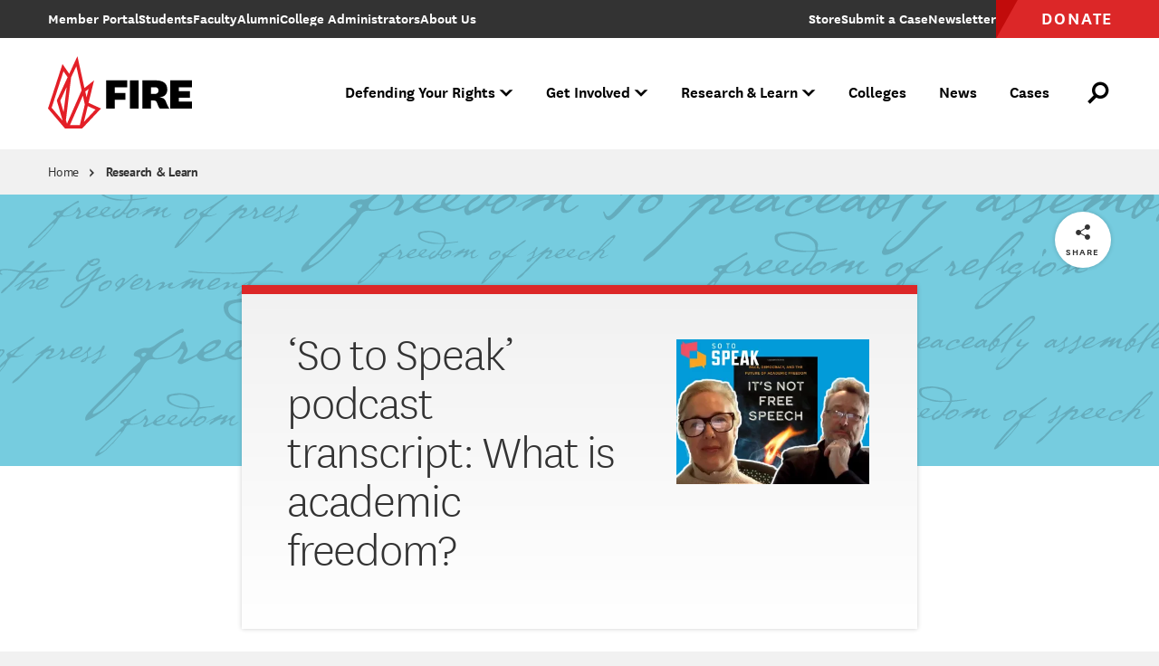

--- FILE ---
content_type: text/html; charset=UTF-8
request_url: https://www.thefire.org/research-learn/so-speak-podcast-transcript-what-academic-freedom
body_size: 43757
content:
<!DOCTYPE html>
<html lang="en" dir="ltr" prefix="og: https://ogp.me/ns#">
  <head>
    <meta charset="utf-8" />
<link rel="canonical" href="https://www.thefire.org/research-learn/so-speak-podcast-transcript-what-academic-freedom" />
<link rel="apple-touch-icon" href="/themes/custom/fire/assets/pwa/icons/apple-touch-icon.png" />
<meta property="og:site_name" content="The Foundation for Individual Rights and Expression" />
<meta property="og:url" content="https://www.thefire.org/research-learn/so-speak-podcast-transcript-what-academic-freedom" />
<meta property="og:title" content="‘So to Speak’ podcast transcript: What is academic freedom?" />
<meta property="og:image" content="https://www.thefire.org/sites/default/files/styles/1200x630/public/media/images/podcasts/c11822fd-43e0-40b5-8371-0140834cf8d4.jpg?h=d11cbc52&amp;itok=51iUepYR" />
<meta name="twitter:card" content="summary_large_image" />
<meta name="theme-color" content="#333333" />
<link rel="manifest" href="/themes/custom/fire/assets/pwa/manifest.json" crossorigin="use-credentials" />
<meta name="Generator" content="Drupal 10 (https://www.drupal.org)" />
<meta name="MobileOptimized" content="width" />
<meta name="HandheldFriendly" content="true" />
<meta name="viewport" content="width=device-width, initial-scale=1.0" />
<link rel="icon" href="/themes/custom/fire/assets/pwa/icons/favicon.ico" type="image/vnd.microsoft.icon" />
<link rel="icon" href="/themes/custom/fire/assets/pwa/icons/favicon.svg" type="image/svg+xml" />
<link rel="preload" href="/themes/custom/fire/assets/fonts/national/national-thin.woff2" as="font" type="font/woff2" crossorigin="anonymous" />
<link rel="preload" href="/themes/custom/fire/assets/fonts/national/national-light.woff2" as="font" type="font/woff2" crossorigin="anonymous" />
<link rel="preload" href="/themes/custom/fire/assets/fonts/national/national-medium-italic.woff2" as="font" type="font/woff2" crossorigin="anonymous" />
<link rel="preload" href="/themes/custom/fire/assets/fonts/national/national-semibold.woff2" as="font" type="font/woff2" crossorigin="anonymous" />
<link rel="preload" href="/themes/custom/fire/assets/fonts/national/national-bold.woff2" as="font" type="font/woff2" crossorigin="anonymous" />
<link rel="preload" href="/themes/custom/fire/assets/fonts/pt-sans/PTSans-Regular.woff2" as="font" type="font/woff2" crossorigin="anonymous" />
<link rel="preload" href="/themes/custom/fire/assets/fonts/pt-sans/PTSans-Italic.woff2" as="font" type="font/woff2" crossorigin="anonymous" />
<link rel="preload" href="/themes/custom/fire/assets/fonts/pt-sans/PTSans-Bold.woff2" as="font" type="font/woff2" crossorigin="anonymous" />
<link rel="preload" href="/themes/custom/fire/assets/fonts/pt-sans/PTSans-BoldItalic.woff2" as="font" type="font/woff2" crossorigin="anonymous" />

    <title>‘So to Speak’ podcast transcript: What is academic freedom? | The Foundation for Individual Rights and Expression</title>
    <link rel="stylesheet" media="all" href="/sites/default/files/css/css_ISl6mWO5wkRg2KmfgJzSlvZYS6M_PbosMLbmjgGrn9Y.css?delta=0&amp;language=en&amp;theme=fire&amp;include=eJxNzGEKgCAUA-ALiZ1p6ksNTXEKdfsiifq3fbDZ0mRxbVQkjQ2Hsj9wEal4tcabDCgzZSHhhbOxo0erKhp8Qw18x5_osddhUmQQp3iyS37uLoK_L6o" />
<link rel="stylesheet" media="all" href="/sites/default/files/css/css_GWneoi_6eUEqshvR6lzIpqC1_FmQaRuso5SVz3MVDHU.css?delta=1&amp;language=en&amp;theme=fire&amp;include=eJxNzGEKgCAUA-ALiZ1p6ksNTXEKdfsiifq3fbDZ0mRxbVQkjQ2Hsj9wEal4tcabDCgzZSHhhbOxo0erKhp8Qw18x5_osddhUmQQp3iyS37uLoK_L6o" />

    <script src="/sites/default/files/js/js_gun8g6YMKJaD_Qu5ro2ERz_HcIexRNJHVRDUpFnEbv0.js?scope=header&amp;delta=0&amp;language=en&amp;theme=fire&amp;include=eJxdi0EKgDAMBD9U7JNKbLeyqI0kEb-vgidPAzO7nYbcz9FM6DiP1F_hssG7WkWpqivx1xwBkxrU4V8LCdbkDFxsKM_UInMw0oX5Oe3549Qomy43jsUwAg"></script>


    
    <style>
      /* Icomoon */
      @font-face {
        font-family: 'icomoon';
        src: url('/themes/custom/fire/assets/fonts/icomoon.woff2?60ubi1') format('woff2');
        font-weight: normal;
        font-style: normal;
        font-display: swap;
      }

      /* "National" font-face Licensed from https://klim.co.nz/ */
      @font-face {
        font-family: 'National';
        src: url('/themes/custom/fire/assets/fonts/national/national-thin.woff2') format('woff2');
        font-style: normal;
        font-weight: 100;
        font-display: swap;
      }

      @font-face {
        font-family: 'National';
        src: url('/themes/custom/fire/assets/fonts/national/national-light.woff2') format('woff2');
        font-style: normal;
        font-weight: 300;
        font-display: swap;
      }

      @font-face {
        font-family: 'National';
        src: url('/themes/custom/fire/assets/fonts/national/national-medium-italic.woff2') format('woff2');
        font-style: italic;
        font-weight: 500;
        font-display: swap;
      }

      @font-face {
        font-family: 'National';
        src: url('/themes/custom/fire/assets/fonts/national/national-semibold.woff2') format('woff2');
        font-style: normal;
        font-weight: 600;
        font-display: swap;
      }

      @font-face {
        font-family: 'National';
        src: url('/themes/custom/fire/assets/fonts/national/national-bold.woff2') format('woff2');
        font-style: normal;
        font-weight: 700;
        font-display: swap;
      }

      /* GOOGLE FONTS */
      @font-face {
        font-family: 'PTSans';
        src: url('/themes/custom/fire/assets/fonts/pt-sans/PTSans-Regular.woff2') format('woff2');
        font-style: normal;
        font-weight: 400;
        font-display: swap;
      }

      @font-face {
        font-family: 'PTSans';
        src: url('/themes/custom/fire/assets/fonts/pt-sans/PTSans-Italic.woff2') format('woff2');
        font-style: italic;
        font-weight: 400;
        font-display: swap;
      }

      @font-face {
        font-family: 'PTSans';
        src: url('/themes/custom/fire/assets/fonts/pt-sans/PTSans-Bold.woff2') format('woff2');
        font-style: normal;
        font-weight: 700;
        font-display: swap;
      }

      @font-face {
        font-family: 'PTSans';
        src: url('/themes/custom/fire/assets/fonts/pt-sans/PTSans-BoldItalic.woff2') format('woff2');
        font-style: italic;
        font-weight: 700;
        font-display: swap;
      }
    </style>

    <!-- Google Tag Manager -->
    <script>(function(w,d,s,l,i){w[l]=w[l]||[];w[l].push({'gtm.start':
    new Date().getTime(),event:'gtm.js'});var f=d.getElementsByTagName(s)[0],
    j=d.createElement(s),dl=l!='dataLayer'?'&l='+l:'';j.async=true;j.src=
    'https://www.googletagmanager.com/gtm.js?id='+i+dl;f.parentNode.insertBefore(j,f);
    })(window,document,'script','dataLayer','GTM-NJZGMN9');</script>
    <!-- End Google Tag Manager -->

    <!-- WDS tracking -->
    <script type="text/javascript" src="//tags.wdsvc.net/controller.js?id=100462" defer></script>
    <!-- End WDS tracking -->

    <script>
    function attentiveOptIn(value, type = 'email') {
      window.dataLayer = window.dataLayer || [];
      window.dataLayer.push({
              event: "attentive_opt_in", // Custom event name
              optInValue: value,  // Pass the user ID if available, default to null
              optInType: type // Define optInType type, which is email or sms
          });
    }
    </script>
  </head>
  <body class="path-node page-node-type-resource page--include-toc">
    <!-- Google Tag Manager (noscript) -->
    <noscript><iframe src="https://www.googletagmanager.com/ns.html?id=GTM-NJZGMN9"
    height="0" width="0" style="display:none;visibility:hidden"></iframe></noscript>
    <!-- End Google Tag Manager (noscript) -->

        <a class="skiplink" href="#maincontent">Skip to main content</a>

    
      <div class="dialog-off-canvas-main-canvas" data-off-canvas-main-canvas>
    <div class="page-container">

  <div data-sitewide-alert role="banner"></div>



  <header class="site-header js-site-header">
  <div class="inner">
      <a class="logo" href="/" aria-label="The Foundation for Individual Rights and Expression" role="link">
  <svg xmlns="http://www.w3.org/2000/svg" viewBox="0 0 200 96">
  <g class="name">
    <polygon points="74.7,67 74.7,31 101.7,31 101.7,40 85.8,40 85.8,47 99.4,47 99.4,55.9 85.8,55.9 85.8,67 		"/>
    <rect x="105.2" y="31" width="11.2" height="36.1"/>
    <path d="M143.6,67c-1.1-1-1.6-2.2-2.3-4l-1.1-2.8c-0.9-2.5-1.9-3.5-4.8-3.5h-3V67h-11.2V31h16.9c10.3,0,15.1,4.1,15.1,11.9
      c0,6.4-4.2,9.1-9.4,9.6v0.3c3.8,0.2,6.1,2,7.3,4.6l2.2,5.3c0.8,1.8,1.5,3.1,2.6,4.3L143.6,67L143.6,67z M132.4,48.3h4.9
      c3.1,0,4.6-1.3,4.6-4.3c0-2.8-1.6-4.2-4.6-4.2h-4.9V48.3z"/>
    <polygon points="184.8,67 156.9,67 156.9,31 184.8,31 184.8,40 168.1,40 168.1,44.9 182.4,44.9 182.4,53.2 168.1,53.2 168.1,58.1
      184.8,58.1"/>
  </g>
  <g class="tagline">
    <path d="M75.2,80.8v-7.8h4.2v.6h-3.5v3h3.1v.6h-3.1v3.6h-.7Zm5-3.1c0-2.1,1-3.1,2.6-3.1s2.6,1.1,2.6,3.1c0,2.1-1,3.2-2.6,3.2s-2.6-1.1-2.6-3.2Zm.7,0c0,1.7,.7,2.7,1.9,2.7,1.3,0,2-.9,2-2.7,0-1.7-.7-2.6-2-2.6s-1.9,.9-1.9,2.6Zm9.9,1.8c-.3,.9-1,1.4-2,1.4-1.1,0-1.9-.6-1.9-2v-4.2h.7v4.1c0,1.1,.5,1.6,1.4,1.6s1.8-.8,1.8-2.2v-3.5h.7v6.1h-.6l-.1-1.3Zm3.3-3.4c.3-.9,1-1.5,2-1.5,1.1,0,1.9,.6,1.9,1.9v4.3h-.7v-4.1c0-1-.5-1.5-1.3-1.5-1,0-1.8,.7-1.8,2.2v3.4h-.7v-6.1h.5l.1,1.4Zm9.9-4.1h.7v8.8h-.6l-.1-1.3c-.3,.9-1.1,1.4-2.1,1.4-1.3,0-2.4-1-2.4-3.1s1-3.3,2.7-3.3c.9,0,1.6,.6,1.8,1.2v-3.7Zm0,5.1c0-1.4-1-1.9-1.8-1.9-1.1,0-2,.8-2,2.7,0,1.7,.8,2.5,1.9,2.5,.9,0,1.9-.6,1.9-2v-1.3Zm6.6,2.4c0,.6,.2,.8,.5,.8,.1,0,.2,0,.3-.1v.6c-.1,0-.2,.1-.4,.1-.6,0-.9-.3-1-1.1-.3,.8-1.1,1.1-1.9,1.1-1.1,0-1.9-.6-1.9-1.6,0-1.2,.9-1.9,2.9-1.9h.8v-.8c0-1-.6-1.4-1.4-1.4s-1.3,.3-1.4,1.2l-.6-.1c.1-1.3,1.1-1.7,2.1-1.7,1.1,0,2,.5,2,1.9v3h0Zm-.7-1.6h-.6c-1.5,0-2.4,.4-2.4,1.4,0,.7,.5,1.2,1.3,1.2s1.7-.5,1.7-1.5v-1.1Zm5.6,2.6c-.3,.3-.8,.4-1.3,.4-.9,0-1.5-.5-1.5-1.5v-4.1h-.9v-.6h.9v-1.3l.7-.1v1.4h1.8v.6h-1.8v4c0,.8,.4,1.1,.9,1.1,.4,0,.7-.1,1-.4l.2,.5Zm1.6-8.2c.3,0,.5,.2,.5,.5s-.2,.5-.5,.5-.5-.2-.5-.5,.2-.5,.5-.5Zm.3,2.4v6.1h-.7v-6.1h.7Zm1.6,3c0-2.1,1-3.1,2.6-3.1s2.6,1.1,2.6,3.1c0,2.1-1,3.2-2.6,3.2s-2.6-1.1-2.6-3.2Zm.7,0c0,1.7,.7,2.7,1.9,2.7,1.3,0,2-.9,2-2.7,0-1.7-.7-2.6-2-2.6s-1.9,.9-1.9,2.6Zm6.8-1.6c.3-.9,1-1.5,2-1.5,1.1,0,1.9,.6,1.9,1.9v4.3h-.7v-4.1c0-1-.5-1.5-1.3-1.5-1,0-1.8,.7-1.8,2.2v3.4h-.7v-6.1h.5l.1,1.4Zm7.8-.8v-.6h.9v-.9c0-1.4,.8-2,1.8-2,.5,0,.8,.1,1.1,.3l-.2,.6c-.3-.2-.6-.3-.9-.3-.7,0-1.1,.4-1.1,1.4v.8h1.6v.6h-1.6v5.5h-.7v-5.5l-.9,.1h0Zm3.8,2.4c0-2.1,1-3.1,2.6-3.1s2.6,1.1,2.6,3.1c0,2.1-1,3.2-2.6,3.2s-2.6-1.1-2.6-3.2Zm.6,0c0,1.7,.7,2.7,1.9,2.7,1.3,0,2-.9,2-2.7,0-1.7-.7-2.6-2-2.6-1.2,0-1.9,.9-1.9,2.6Zm9.2-2.3c-.2-.1-.3-.1-.6-.1-1,0-1.7,1-1.7,2.3v3.2h-.7v-6.1h.6l.1,1.7c.2-1.1,.9-1.8,2-1.8,.2,0,.3,0,.4,.1l-.1,.7Zm4.9-2.4v7.8h-.7v-7.8h.7Zm2.8,3.1c.3-.9,1-1.5,2-1.5,1.1,0,1.9,.6,1.9,1.9v4.3h-.7v-4.1c0-1-.5-1.5-1.3-1.5-1,0-1.8,.7-1.8,2.2v3.4h-.7v-6.1h.5l.1,1.4Zm9.9-4.1h.7v8.8h-.6l-.1-1.3c-.3,.9-1.1,1.4-2.1,1.4-1.3,0-2.4-1-2.4-3.1s1-3.3,2.7-3.3c.9,0,1.6,.6,1.8,1.2v-3.7h0Zm0,5.1c0-1.4-1-1.9-1.8-1.9-1.1,0-2,.8-2,2.7,0,1.7,.8,2.5,1.9,2.5,.9,0,1.9-.6,1.9-2v-1.3h0Zm3-4.8c.3,0,.5,.2,.5,.5s-.2,.5-.5,.5-.5-.2-.5-.5,.3-.5,.5-.5Zm.4,2.4v6.1h-.7v-6.1h.7Zm1.2,0h.7l1.5,4.2c.3,.9,.4,1.5,.4,1.5h0s.1-.6,.4-1.5l1.4-4.2h.7l-2.2,6.1h-.8l-2.1-6.1Zm6.6-2.4c.3,0,.5,.2,.5,.5s-.2,.5-.5,.5-.5-.2-.5-.5c.1-.3,.3-.5,.5-.5Zm.4,2.4v6.1h-.7v-6.1h.7Zm6.1-2.7h.7v8.8h-.6l-.1-1.3c-.3,.9-1.1,1.4-2.1,1.4-1.3,0-2.4-1-2.4-3.1s1-3.3,2.7-3.3c.9,0,1.6,.6,1.8,1.2v-3.7h0Zm0,5.1c0-1.4-1-1.9-1.8-1.9-1.1,0-2,.8-2,2.7,0,1.7,.8,2.5,1.9,2.5,.9,0,1.9-.6,1.9-2v-1.3h0Zm6.6,2.4c-.3,.9-1,1.4-2,1.4-1.1,0-1.9-.6-1.9-2v-4.2h.7v4.1c0,1.1,.5,1.6,1.4,1.6s1.8-.8,1.8-2.2v-3.5h.7v6.1h-.6l-.1-1.3Zm6.5,0c0,.6,.2,.8,.5,.8,.1,0,.2,0,.3-.1v.6c-.1,0-.2,.1-.4,.1-.6,0-.9-.3-1-1.1-.3,.8-1.1,1.1-1.9,1.1-1.1,0-1.9-.6-1.9-1.6,0-1.2,.9-1.9,2.9-1.9h.8v-.8c0-1-.6-1.4-1.4-1.4s-1.3,.3-1.4,1.2l-.6-.1c.1-1.3,1.1-1.7,2.1-1.7,1.1,0,2,.5,2,1.9v3h0Zm-.7-1.6h-.6c-1.5,0-2.4,.4-2.4,1.4,0,.7,.5,1.2,1.3,1.2s1.7-.5,1.7-1.5v-1.1Zm4.4,2.9c-.2,.1-.4,.1-.5,.1-.7,0-1.1-.4-1.1-1.1v-7.7h.7v7.6c0,.5,.2,.7,.6,.7,.2,0,.3,0,.4-.1l-.1,.5h0Zm-120.2,12.3c-.2-.2-.3-.4-.4-.8l-.3-1.4c-.2-.9-.8-1.3-1.7-1.3h-1.5v3.4h-.7v-7.8h2.4c1.7,0,2.5,.8,2.5,2.1,0,1.2-.8,1.9-1.8,1.9h0c.8,.1,1.2,.4,1.4,1.3l.4,1.5c.1,.4,.2,.6,.4,.9l-.7,.2h0Zm-3.9-4.1h1.7c1.2,0,1.8-.5,1.8-1.6,0-1-.6-1.6-1.8-1.6h-1.7v3.2Zm6.4-4.4c.3,0,.5,.2,.5,.5s-.2,.5-.5,.5-.5-.2-.5-.5,.3-.5,.5-.5Zm.4,2.4v6.1h-.7v-6.1h.7Zm5.7,.5c.3-.2,.5-.5,.5-1.1l.6,.2c-.1,.7-.4,1.1-.9,1.2,.2,.3,.3,.7,.3,1.1,0,1.3-1,2.1-2.3,2.1-.3,0-.7-.1-.9-.1-.3,.2-.5,.4-.5,.7,0,.4,.3,.6,.9,.6h1.4c1.2,0,2,.5,2,1.6,0,1.5-1.6,2-3.1,2-1.3,0-2.6-.4-2.6-1.7,0-.9,.7-1.5,1.6-1.5-.5,0-.8-.4-.8-.9s.3-.8,.8-.9c-.7-.3-1.1-1-1.1-1.8,0-1.3,.9-2.1,2.3-2.1,.8-.1,1.4,.2,1.8,.6Zm-1.9,7.8c1.2,0,2.4-.3,2.4-1.4,0-.7-.4-1.1-1.4-1.1h-1.3c-1,0-1.7,.4-1.7,1.2,0,1,.9,1.3,2,1.3Zm.1-4.8c1,0,1.6-.6,1.6-1.6s-.6-1.6-1.6-1.6-1.6,.6-1.6,1.6,.6,1.6,1.6,1.6Zm4.9-2.1c.3-.9,.9-1.5,2-1.5s1.9,.6,1.9,1.9v4.3h-.7v-4.1c0-1-.5-1.5-1.3-1.5-1,0-1.8,.7-1.8,2.2v3.4h-.7v-8.8h.7l-.1,4.1h0Zm8.6,4.4c-.3,.3-.8,.4-1.3,.4-.9,0-1.5-.5-1.5-1.5v-4.1h-.9v-.6h.9v-1.3l.7-.1v1.4h1.8v.6h-1.8v4c0,.8,.4,1.1,.9,1.1,.4,0,.7-.1,1-.4l.2,.5Zm1.2-1.3c.1,.8,.7,1.2,1.6,1.2s1.5-.3,1.5-1.1c0-.7-.4-1-1.2-1.2l-.8-.2c-1-.2-1.5-.7-1.5-1.6,0-1.2,1-1.7,2-1.7,1.2,0,1.9,.5,2.1,1.6l-.6,.1c-.1-.8-.6-1.2-1.4-1.2s-1.4,.4-1.4,1.1c0,.6,.3,.9,1.1,1.1l.8,.2c1,.3,1.6,.7,1.6,1.7,0,1.2-.9,1.7-2.2,1.7-1.2,0-2-.5-2.2-1.5l.6-.2Zm11.9,.3c0,.6,.2,.8,.5,.8,.1,0,.2,0,.3-.1v.6c-.1,0-.2,.1-.4,.1-.6,0-.9-.3-1-1.1-.3,.8-1.1,1.1-1.9,1.1-1.1,0-1.9-.6-1.9-1.6,0-1.2,.9-1.9,2.9-1.9h.8v-.8c0-1-.6-1.4-1.4-1.4s-1.3,.3-1.4,1.2l-.6-.1c.1-1.3,1.1-1.7,2.1-1.7,1.1,0,2,.5,2,1.9v3h0Zm-.7-1.7h-.6c-1.5,0-2.4,.4-2.4,1.4,0,.7,.5,1.2,1.3,1.2s1.7-.5,1.7-1.5v-1.1Zm3.4-1.7c.3-.9,1-1.5,2-1.5,1.1,0,1.9,.6,1.9,1.9v4.3h-.7v-4.1c0-1-.5-1.5-1.3-1.5-1,0-1.8,.7-1.8,2.2v3.4h-.7v-6.1h.5l.1,1.4Zm9.9-4.2h.7v8.8h-.6l-.1-1.3c-.3,.9-1.1,1.4-2.1,1.4-1.3,0-2.4-1-2.4-3.1s1-3.3,2.7-3.3c.9,0,1.6,.6,1.8,1.2v-3.7Zm0,5.1c0-1.4-1-1.9-1.8-1.9-1.1,0-2,.8-2,2.7,0,1.7,.8,2.5,1.9,2.5,.9,0,1.9-.6,1.9-2v-1.3h0Zm10,3.8h-4.4v-7.8h4.4v.6h-3.7v3h3.3v.6h-3.3v3h3.7v.6h0Zm3.9-1.9c-.5-.7-.5-.8-.5-.8h-.1s0,.2-.5,.9l-1.2,1.8h-.7l2.1-3.1-2-3h.8l1.1,1.7c.5,.7,.5,.9,.5,.9h0s.1-.2,.5-.9l1.1-1.7h.7l-2,3,2.1,3.1h-.8l-1.1-1.9Zm3.7,4.5h-.7v-8.8h.5l.1,1.3c.3-1,1.2-1.5,2.1-1.5,1.5,0,2.4,1,2.4,3s-1,3.3-2.6,3.3c-1,0-1.7-.6-1.9-1.2l.1,3.9h0Zm0-5c0,1.4,.9,2,1.8,2,1.1,0,2-.8,2-2.7,0-1.7-.8-2.5-1.9-2.5-1,0-1.9,.7-1.9,2.1v1.1h0Zm8.7-3c-.2-.1-.3-.1-.6-.1-1,0-1.7,1-1.7,2.3v3.2h-.7v-6.1h.6l.1,1.7c.2-1.1,.9-1.8,2-1.8,.2,0,.3,0,.4,.1l-.1,.7Zm4.8,3.7l.6,.1c-.2,1.2-1.1,1.6-2.3,1.6-1.6,0-2.6-1.1-2.6-3.1s1-3.2,2.6-3.2c1.5,0,2.2,1,2.2,2.4,0,.3,0,.6-.1,.8h-4.1c0,1.6,.7,2.6,2,2.6,1,0,1.5-.3,1.7-1.2Zm-.1-1.9v-.4c0-1-.6-1.7-1.6-1.7-1.1,0-1.8,.8-1.9,2.1h3.5Zm2.4,2c.1,.8,.7,1.2,1.6,1.2s1.5-.3,1.5-1.1c0-.7-.4-1-1.2-1.2l-.8-.2c-1-.2-1.5-.7-1.5-1.6,0-1.2,1-1.7,2-1.7,1.2,0,1.9,.5,2.1,1.6l-.6,.1c-.1-.8-.6-1.2-1.4-1.2s-1.4,.4-1.4,1.1c0,.6,.3,.9,1.1,1.1l.8,.2c1,.3,1.6,.7,1.6,1.7,0,1.2-.9,1.7-2.2,1.7-1.2,0-2-.5-2.2-1.5l.6-.2Zm5.2,0c.1,.8,.7,1.2,1.6,1.2s1.5-.3,1.5-1.1c0-.7-.4-1-1.2-1.2l-.8-.2c-1-.2-1.5-.7-1.5-1.6,0-1.2,1-1.7,2-1.7,1.2,0,1.9,.5,2.1,1.6l-.6,.1c-.1-.8-.6-1.2-1.4-1.2s-1.4,.4-1.4,1.1c0,.6,.3,.9,1.1,1.1l.8,.2c1,.3,1.6,.7,1.6,1.7,0,1.2-.9,1.7-2.2,1.7-1.2,0-2-.5-2.2-1.5l.6-.2Zm5.6-6.9c.3,0,.5,.2,.5,.5s-.2,.5-.5,.5-.5-.2-.5-.5c.1-.3,.3-.5,.5-.5Zm.4,2.4v6.1h-.7v-6.1h.7Zm1.6,3c0-2.1,1-3.1,2.6-3.1s2.6,1.1,2.6,3.1c0,2.1-1,3.2-2.6,3.2-1.6,0-2.6-1.1-2.6-3.2Zm.7,0c0,1.7,.7,2.7,1.9,2.7,1.3,0,2-.9,2-2.7,0-1.7-.7-2.6-2-2.6-1.2,0-1.9,.9-1.9,2.6Zm6.7-1.6c.3-.9,1-1.5,2-1.5,1.1,0,1.9,.6,1.9,1.9v4.3h-.7v-4.1c0-1-.5-1.5-1.3-1.5-1,0-1.8,.7-1.8,2.2v3.4h-.7v-6.1h.5l.1,1.4Z"/>
  </g>
	<path class="mark" fill="#e31f27" d="M52.1,59.7L59.2,31l-12.4,9.8L37.8,0.1L27.3,22.6l-8.7-12.5L0,67l21.7,25.4H44L68.1,67L52.1,59.7z M52.2,41.9
		l-2.7,10.8l-1.6-7.4L52.2,41.9z M18.7,82.4l-14-16.4l15.2-46.6l5.3,7.6L11.3,56.7l7.4,25.5L18.7,82.4z M24,39.5l-4,32.1L15.8,57
		L24,39.5z M23,81.8l6.7-54.7L36.4,13l6.8,30.7l0,0L24.4,86.4L23,81.8z M28.2,88.2l16.6-37.6L47.3,62l-6.5,26.3H28.2z M51.1,63.9
		l9.9,4.5L46.1,84.1L51.1,63.9z"/>
</svg>
</a>

<div class="menu-outer js-menu-outer">
  <nav class="super-nav">
    <ul><li class="item" tabindex="-1"><a href="https://www.thefire.org/members/" class="link"><span class="inner-text">Member Portal</span></a></li><li class="item" tabindex="-1"><a href="/students" class="link" data-drupal-link-system-path="node/23273"><span class="inner-text">Students</span></a></li><li class="item" tabindex="-1"><a href="/faculty" class="link" data-drupal-link-system-path="node/23277"><span class="inner-text">Faculty</span></a></li><li class="item" tabindex="-1"><a href="/alumni" class="link" data-drupal-link-system-path="node/23272"><span class="inner-text">Alumni</span></a></li><li class="item" tabindex="-1"><a href="/college-administrators" class="link" data-drupal-link-system-path="node/23276"><span class="inner-text">College Administrators</span></a></li><li class="item" tabindex="-1"><a href="/about-us" class="link" data-drupal-link-system-path="node/2"><span class="inner-text">About Us</span></a></li></ul>

    <ul class="desktop-only"><li class="item store" tabindex="-1"><a href="https://shop.thefire.org/" class="link"><span class="inner-text">Store</span></a></li><li class="item contact" tabindex="-1"><a href="/submit-a-case" class="link"><span class="inner-text">Submit a Case</span></a></li><li class="item additional_link" tabindex="-1"><a href="/get-involved/subscribe-fire-updates" class="link"><span class="inner-text">Newsletter</span></a></li><li class="item donate" tabindex="-1"><a href="https://www.thefire.org/donate?form=FUNCNZRZALN" class="link"><span class="inner-text">Donate</span></a></li></ul>  </nav>

  



  <div class="main"><nav class="nav js-site-header-nav" aria-label="Main Site Navigation"><ul class="global-mobile-links"><li class="item home" tabindex="-1"><a href="/" class="link">Home</a></li><li class="item store" tabindex="-1"><a href="https://shop.thefire.org/" class="link">Store</a></li><li class="item donate" tabindex="-1"><a href="https://www.thefire.org/donate?form=FUNCNZRZALN" class="link">Donate</a></li></ul><ul><li class="item js-site-header-nav-top-item" tabindex="-1" data-children="true" data-parent-has-link="true" data-expanded="false"><button class="no-link js-no-link" aria-expanded="false"><span class="inner-text">Defending Your Rights</span><span class="symbol" aria-hidden="true"></span></button><div class="dropdown js-dropdown" aria-hidden="true" data-card-count="1"><div class="inner"><ul class="list"><li class="item" tabindex="-1" data-children="true" data-expanded="false"><span class="eyebrow"><span class="inner-text">What We Do </span></span><ul class="sublist"><li class="item" tabindex="-1" data-children="false"><a href="/defending-your-rights/individual-rights-advocacy" class="link" data-drupal-link-system-path="node/23294">Individual Rights Advocacy</a></li><li class="item" tabindex="-1" data-children="false"><a href="/defending-your-rights/reforming-college-policies" class="link" data-drupal-link-system-path="node/23318">Reforming College Policies</a></li><li class="item" tabindex="-1" data-children="false"><a href="/defending-your-rights/legal-support" class="link" data-drupal-link-system-path="node/23299">Legal Support</a></li><li class="item" tabindex="-1" data-children="false"><a href="/defending-your-rights/legislative-policy-reform" class="link" data-drupal-link-system-path="node/21">Legislative Policy Reform</a></li><li class="item" tabindex="-1" data-children="false"><a href="/defending-your-rights/our-impact" class="link" data-drupal-link-system-path="node/23316">Our Impact</a></li></ul></li></ul><ul class="list"><li class="item" tabindex="-1" data-children="true" data-expanded="false"><span class="eyebrow"><span class="inner-text">What we defend</span></span><ul class="sublist"><li class="item" tabindex="-1" data-children="false"><a href="/defending-your-rights/free-speech" class="link" data-drupal-link-system-path="node/23314">Free Speech</a></li><li class="item" tabindex="-1" data-children="false"><a href="/defending-your-rights/academic-freedom" class="link" data-drupal-link-system-path="node/23313">Academic Freedom</a></li><li class="item" tabindex="-1" data-children="false"><a href="/defending-your-rights/religious-liberty" class="link" data-drupal-link-system-path="node/23309">Religious Liberty</a></li><li class="item" tabindex="-1" data-children="false"><a href="/defending-your-rights/due-process" class="link" data-drupal-link-system-path="node/23312">Due Process</a></li><li class="item" tabindex="-1" data-children="false"><a href="/defending-your-rights/press-freedom" class="link" data-drupal-link-system-path="node/23305">Press Freedom</a></li><li class="item" tabindex="-1" data-children="false"><a href="/defending-your-rights/freedom-of-assembly" class="link" data-drupal-link-system-path="node/23311">Freedom of Assembly</a></li><li class="item" tabindex="-1" data-children="false"><a href="/defending-your-rights/freedom-of-conscience" class="link" data-drupal-link-system-path="node/26">Freedom of Conscience</a></li><li class="item" tabindex="-1" data-children="false"><a href="/defending-your-rights/title-ix" class="link" data-drupal-link-system-path="node/23308">Title IX</a></li></ul></li></ul><ul class="cards"><li class="item js-link-event"><div class="inner"><div class="title">
        Have your rights been violated?
  </div><div class="description">
        If you face retaliation over protected speech, reach out to FIRE to learn more about how we can protect your rights.
  </div><a href="/submit-a-case" class="link js-link-event-link"><span class="inner-text">Submit a Case</span></a></div><picture class="bg-image"><img loading="eager" src="/sites/default/files/styles/450x300/public/2022/08/students-college-campus-Shutterstock-19.jpg.webp?itok=WfYU4HU1" width="450" height="300" alt="College student at an urban city campus"></picture></li></ul></div></div></li><li class="item js-site-header-nav-top-item" tabindex="-1" data-children="true" data-parent-has-link="true" data-expanded="false"><button class="no-link js-no-link" aria-expanded="false"><span class="inner-text">Get Involved</span><span class="symbol" aria-hidden="true"></span></button><div class="dropdown js-dropdown" aria-hidden="true" data-card-count="2"><div class="inner"><ul class="list"><li class="item" tabindex="-1" data-children="true" data-expanded="false"><span class="eyebrow"><span class="inner-text">Make a difference</span></span><ul class="sublist"><li class="item" tabindex="-1" data-children="false"><a href="/get-involved/subscribe-fire-updates" class="link" data-drupal-link-system-path="node/19">Get FIRE Updates</a></li><li class="item" tabindex="-1" data-children="false"><a href="/get-involved/take-action" class="link" data-drupal-link-system-path="node/25019">Take Action</a></li><li class="item" tabindex="-1" data-children="false"><a href="/donate" class="link" data-drupal-link-system-path="node/27">Donate</a></li><li class="item" tabindex="-1" data-children="false"><a href="/get-involved/events" class="link" data-drupal-link-system-path="node/53">Attend an Event</a></li><li class="item" tabindex="-1" data-children="false"><a href="/research-learn/fire-staff-speakers" class="link" data-drupal-link-system-path="node/22869">Host a FIRE Speaker</a></li><li class="item" tabindex="-1" data-children="false"><a href="/get-involved/be-an-advocate" class="link" data-drupal-link-system-path="node/23293">Be an Advocate</a></li><li class="item" tabindex="-1" data-children="false"><a href="/careers" class="link" data-drupal-link-system-path="node/9">Join Our Team</a></li></ul></li></ul><ul class="cards"><li class="item js-link-event"><div class="inner"><div class="title">
        Subscribe to FIRE Updates
  </div><div class="description">
        Stay up to date with FIRE&#039;s biggest cases and battles for free expression.
  </div><a href="/get-involved/subscribe-fire-updates" class="link js-link-event-link"><span class="inner-text">Subscribe</span></a></div><picture class="bg-image"><img loading="eager" src="/sites/default/files/styles/450x300/public/2023/04/Scholars%20Under%20Fire%20report%202000%20to%202022%20featured%20image.png.webp?itok=IvLKKnh0" width="450" height="300" alt="Woman speaking through a megaphone"></picture></li><li class="item js-link-event"><div class="inner"><div class="title">
        Take Action
  </div><div class="description">
        Across the nation, free speech rights are under attack. Join us in defending this essential quality of liberty. Make your voice heard and join a campaign.
  </div><a href="/get-involved/take-action" class="link js-link-event-link"><span class="inner-text">Protect Free Speech</span></a></div><picture class="bg-image"><img loading="eager" src="/sites/default/files/styles/450x300/public/2024/06/Take%20Action%20graphic%20with%20bullhorn.jpg.webp?itok=w70V1WY9" width="450" height="300" alt="Take Image graphic with bullhorn"></picture></li></ul></div></div></li><li class="item js-site-header-nav-top-item" tabindex="-1" data-children="true" data-parent-has-link="true" data-expanded="false"><button class="no-link js-no-link" aria-expanded="false"><span class="inner-text">Research &amp; Learn</span><span class="symbol" aria-hidden="true"></span></button><div class="dropdown js-dropdown" aria-hidden="true" data-card-count="2"><div class="inner"><ul class="list"><li class="item" tabindex="-1" data-children="true" data-expanded="false"><span class="eyebrow"><span class="inner-text">Resources</span></span><ul class="sublist"><li class="item" tabindex="-1" data-children="false"><a href="/research-learn" class="link" data-drupal-link-system-path="node/23371">Resource Library</a></li><li class="item" tabindex="-1" data-children="false"><a href="/research-learn?_page=1&amp;keywords=&amp;_limit=6&amp;resource_type=1566" class="link" data-drupal-link-query="{&quot;_limit&quot;:&quot;6&quot;,&quot;_page&quot;:&quot;1&quot;,&quot;keywords&quot;:&quot;&quot;,&quot;resource_type&quot;:&quot;1566&quot;}" data-drupal-link-system-path="node/23371">Reports</a></li><li class="item" tabindex="-1" data-children="false"><a href="/research-learn?_page=1&amp;keywords=&amp;_limit=6&amp;resource_type=1559" class="link" data-drupal-link-query="{&quot;_limit&quot;:&quot;6&quot;,&quot;_page&quot;:&quot;1&quot;,&quot;keywords&quot;:&quot;&quot;,&quot;resource_type&quot;:&quot;1559&quot;}" data-drupal-link-system-path="node/23371">Issue Pages</a></li><li class="item" tabindex="-1" data-children="false"><a href="/research-learn?_page=1&amp;keywords=&amp;_limit=6&amp;resource_type=1562" class="link" data-drupal-link-query="{&quot;_limit&quot;:&quot;6&quot;,&quot;_page&quot;:&quot;1&quot;,&quot;keywords&quot;:&quot;&quot;,&quot;resource_type&quot;:&quot;1562&quot;}" data-drupal-link-system-path="node/23371">Databases</a></li><li class="item" tabindex="-1" data-children="false"><a href="/research-learn?_page=1&amp;keywords=&amp;_limit=6&amp;resource_type=1561" class="link" data-drupal-link-query="{&quot;_limit&quot;:&quot;6&quot;,&quot;_page&quot;:&quot;1&quot;,&quot;keywords&quot;:&quot;&quot;,&quot;resource_type&quot;:&quot;1561&quot;}" data-drupal-link-system-path="node/23371">Campus Guides</a></li><li class="item" tabindex="-1" data-children="false"><a href="/research-learn?_page=1&amp;keywords=&amp;_limit=6&amp;resource_type=1560" class="link" data-drupal-link-query="{&quot;_limit&quot;:&quot;6&quot;,&quot;_page&quot;:&quot;1&quot;,&quot;keywords&quot;:&quot;&quot;,&quot;resource_type&quot;:&quot;1560&quot;}" data-drupal-link-system-path="node/23371">Toolkits</a></li><li class="item" tabindex="-1" data-children="false"><a href="/research-learn?_page=1&amp;keywords=&amp;_limit=6&amp;resource_type=1567" class="link" data-drupal-link-query="{&quot;_limit&quot;:&quot;6&quot;,&quot;_page&quot;:&quot;1&quot;,&quot;keywords&quot;:&quot;&quot;,&quot;resource_type&quot;:&quot;1567&quot;}" data-drupal-link-system-path="node/23371">Books</a></li><li class="item" tabindex="-1" data-children="false"><a href="/supreme-court" class="link" data-drupal-link-system-path="node/23470">Supreme Court Cases</a></li></ul></li></ul><ul class="cards"><li class="item js-link-event"><div class="inner"><div class="title">
        College Free Speech Rankings
  </div><div class="description">
        Presented by FIRE and College Pulse, the 2026 College Free Speech Rankings is the largest survey of campus free expression ever performed.
  </div><a href="https://www.thefire.org/college-free-speech-rankings" class="link js-link-event-link"><span class="inner-text">Explore Rankings</span></a></div><picture class="bg-image"><img loading="eager" src="/sites/default/files/styles/450x300/public/2025/08/2026%20College%20Free%20Speech%20Rankings%20featured%20image.png.webp?itok=vJh2JcQy" width="450" height="300" alt="Black and white image of stately brick university building with a tall white cupola in the foreground with red bars (like from a graph) descending behind it, indicating quantitative analysis."></picture></li><li class="item js-link-event"><div class="inner"><div class="title">
        National Speech Index
  </div><div class="description">
        The National Speech Index is a new quarterly component of America’s Political Pulse, an ongoing weekly survey that will allow researchers to track shifting free speech sentiment in America over time.
  </div><a href="/research-learn/national-speech-index" class="link js-link-event-link"><span class="inner-text">Learn More</span></a></div><picture class="bg-image"><img loading="eager" src="/sites/default/files/styles/450x300/public/2022/08/Pin%20map%20of%20the%20United%20state%20of%20America%20Vector%20illustration%20shutterstock_1515280103.jpg.webp?itok=_OOzh8vA" width="450" height="300" alt="Pin map of the United state of America"></picture></li></ul></div></div></li><li class="item js-site-header-nav-top-item" tabindex="-1" data-children="false" data-parent-has-link="true"><a href="/colleges" class="link" data-drupal-link-system-path="node/23321"><span class="inner-text">Colleges</span></a></li><li class="item js-site-header-nav-top-item" tabindex="-1" data-children="false" data-parent-has-link="true"><a href="/news" class="link" data-drupal-link-system-path="node/43"><span class="inner-text">News</span></a></li><li class="item js-site-header-nav-top-item" tabindex="-1" data-children="false" data-parent-has-link="true"><a href="/cases" class="link" data-drupal-link-system-path="node/95"><span class="inner-text">Cases</span></a></li><li
          class="item mobile-only js-site-header-nav-top-item"
          tabindex="-1"
          data-children="false"
          data-parent-has-link="true"
        ><a href="/submit-a-case" class="link">Submit a Case</a></li><li
          class="item mobile-only js-site-header-nav-top-item"
          tabindex="-1"
          data-children="false"
          data-parent-has-link="true"
        ><a href="/get-involved/subscribe-fire-updates" class="link">Newsletter</a></li></ul></nav></div>

  
</div>

<div class="utility"><button class="search-open js-search-toggle" aria-label="Open Search"></button><button class="menu-toggle js-menu-toggle" aria-label="Toggle menu visibility"><span class="icon" aria-hidden="true"></span></button></div>
<div class="site-header-search js-site-header-search"><div class="inner"><button type="button" class="close js-search-close-btn" aria-label="Close Search"><span class="icon" aria-hidden="true"></span></button><form role="search" method="GET" action="/search"><input class="js-header-search-input" type="search" name="q" aria-label="Search Term(s)" placeholder="Enter search terms"><button class="submit js-header-search-submit" type="submit" aria-label="Submit" disabled></button></form></div></div>
  </div>
</header>


  <main id="maincontent">
    <article class="grid-container">
        


  <article class="breadcrumbs js-breadcrumbs" data-bg-color-top="gray-t3" data-bg-color-btm="gray-t3" data-collapsible-vspace="true" data-menu-expanded="false">
    <div class="inner">
      <div class="inline-crumbs">
        <ul>
          <li class="home"><a href="/">Home</a></li>
          <li class="current-page" data-has-section-menu="false">
                                                                        <a href="/research-learn" class="link" hreflang="en"><span class="inner-text">Research &amp; Learn</span></a>
                                    </li>
        </ul>
      </div>
    </div>
  </article>

<article id="block-fire-table-of-contents" class="partial table-of-contents js-table-of-contents js-hidden"><div class="inner"><div class="sticky-buffer"><div class="contents-btn-wrap js-toc-contents-btn-wrap"><button class="contents-btn"><span
              class="menu-symbol"
              aria-hidden="true"
            ><span class="icon"></span></span><span class="inner-text">
              Contents
            </span></button></div><header><h2 class="title">Table of Contents</h2></header><nav class="toc-nav js-toc-nav"></nav></div></div></article>  
        <article  class="hero-publication js-hero-publication js-any-hero" data-bg-color-top="multi" data-bg-color-btm="white">
  <div class="inner">

    <aside class="social-share js-social-share">
  <button class="trigger js-trigger">
    <span class="label">Share</span>
  </button>
  <ul class="social-share-services">
    <li><a data-service="mail" href="mailto:?subject=From%20TheFire.org%20%E2%80%93%20%E2%80%98So%20to%20Speak%E2%80%99%20podcast%20transcript%3A%20What%20is%20academic%20freedom%3F&amp;body=Hi%20there%20%E2%80%93%20%0A%0AI%20thought%20you%20would%20be%20interested%20in%20this%20content%20from%20Foundation%20for%20Individual%20Rights%20in%20Expression%3A%0A%0Ahttps%3A%2F%2Fwww.thefire.org%2Fresearch-learn%2Fso-speak-podcast-transcript-what-academic-freedom"><span class="sr-text">Share with Email</span></a></li>
    <li><button type="button" data-service="bluesky"><span class="sr-text">Share on Bluesky</span></button></li>
    <li><button type="button" data-title="‘So to Speak’ podcast transcript: What is academic freedom?" data-service="twitter"><span class="sr-text">Share on Twitter</span></button></li>
    <li><button type="button" data-service="facebook"><span class="sr-text">Share on Facebook</span></button></li>
    <li><button type="button" data-service="print"><span class="sr-text">Print</span></button></li>
  </ul>
</aside>


        <div
      class="accent-background-outer"
      aria-hidden="true"
      data-animation="custom"
    >
      

<div
  class="accent-background"
  data-context="hero"
  data-color="light-blue"
  data-darker-text="false"
  data-use-square="false"
  aria-hidden="true"
  >
              <img
    class="img-accent-phrase-wall--square"
    src="/themes/custom/fire/assets/images/accents/script-phrase-wall-square.svg"
    alt="Decorative background graphic"
    width="300"
    height="300">

                    <img
      class="img-accent-phrase-wall--landscape"
      src="/themes/custom/fire/assets/images/accents/script-phrase-wall-landscape.svg"
      alt="Decorative background graphic"
      width="1475"
      height="400">
    
  </div>
    </div>

    <div class="content" data-animation="custom">
      <div class="red-accent-bar" aria-hidden="true"></div>

      <header class="intro">
        <h1
          class="title"
          data-animation-duration="300"
          data-animation="fadeInUp"
          data-animation-delay="500"
        >
          ‘So to Speak’ podcast transcript: What is academic freedom?
        </h1>

              </header>

                    <div
          class="cover-image"
          data-animation-duration="300"
          data-animation="fadeInUp"
          data-animation-delay="600"
        >
          
            <picture loading="lazy" width="515" height="386" class="media">
                  <source srcset="/sites/default/files/styles/515x386/public/media/images/podcasts/c11822fd-43e0-40b5-8371-0140834cf8d4.jpg.webp?itok=yssw3RRn 1x" media="(max-width: 767px)" type="image/webp" width="515" height="386"/>
              <source srcset="/sites/default/files/styles/350x263/public/media/images/podcasts/c11822fd-43e0-40b5-8371-0140834cf8d4.jpg.webp?itok=Q6HFKA2f 1x" media="(min-width: 768px)" type="image/webp" width="350" height="263"/>
                    <img loading="lazy" width="515" height="386" src="/sites/default/files/styles/515x386/public/media/images/podcasts/c11822fd-43e0-40b5-8371-0140834cf8d4.jpg.webp?itok=yssw3RRn" alt="What is academic freedom?">

  </picture>


  
        </div>
      
          </div>
  </div>
</article>

  
<div data-drupal-messages-fallback class="hidden"></div>
          
        <article class="text-block wysiwyg-content js-text-block" data-bg-color-top="white" data-bg-color-btm="white" data-collapsible-vspace="true">
 <div class="inner">
          
        <p><em>Note: This is an unedited rush transcript. Please check any quotations against the <a href="/so-to-speak-podcast-what-is-academic-freedom/">audio recording</a>.</em></p>

<p><strong>Nico Perrino: </strong>Welcome back to So to Speak, the free speech podcast where every other week for six years now, actually, we’ve taken an uncensored look at the world of free expression through personal stories and candid conversations.</p>

<p>I am your host, as always, Nico Perrino, and today we’re discussing the concept of academic freedom. It’s the general idea, I guess, that academics should have the freedom to seek out the truth wherever it may lead them, and that they should maintain the corollary freedom to share their findings with the general public, their academic peers, and their students.</p>

<p>Now, admittedly, that’s my very personal, very rough, definition of academic freedom. Pithy definitions of the phrase and the concept are hard to find. However, over the years, organizations such as the American Association of University Professors, and FIRE, along with, to a certain extent, the legal system have more thoroughly defined the contours of that freedom and its limits.</p>

<p>However, our guests on today’s show argue that the popular conception of academic freedom has become too widely interpreted and too closely connected with the related – although not the same – freedom of speech. They have a new book due out next Tuesday, April 26th, that lays out their vision for academic freedom and why the leading organizations in America associated with it, including the one I work for, have gotten the concept wrong.</p>

<p>The book is <em>It’s Not Free Speech: Race, Democracy, and the Future of Academic Freedom</em>, and its authors are Penn State Professor Michael Berube, and Portland State Professor Jennifer Ruth. Professors Berube and Ruth, welcome on to the show.</p>

<p><strong>Michael Berube: </strong>Thanks so much for having us.</p>

<p><strong>Nico: </strong>So, I think to dive right in, we should take a look at the past and the present. So, how do you see academic freedom being interpreted and applied over the years? And Professor Berube, let’s just start with you.</p>

<p><strong>Michael: </strong>Sure. With Jennifer’s permission, I was going to take that one anyway, because I have also been doing another deep dive into this for another reason, not another book, but it started in the United States in 1915 with the ... declaration of principles on academic freedom, and that was then superseded in 1940 by what is now the statement of ... statement of principles, and there’s a key difference between the two.</p>

<p>The 1915 statement had a whole bunch of clauses about the dangers of indoctrinating students, especially immature students, and other the course of the next 25 years it was increasingly felt by community administrators that this was infantilizing. If you go back to 1915, a lot of it had to do with evolution. A lot of it had to do with being very cautious about teaching scientific truths to students who were ostensibly just off the farm.</p>

<p>Again, in 1915, you’re talking less than five percent of the American population going to college, so a very, very different environment. Since 1940 – the 1940 statement has been basically the gold standard. You covered two aspects of it in your intro – freedom to research, and freedom to present the results, and freedom in the classroom, within bounds, right?</p>

<p>The classroom presentations have to be relevant to the subject matter. You can’t have metallurgy professors going off about Ukraine, or what have you. Where things get tricky, and where AAUP and Fire often find themselves on the same side, and sometimes at odds, is with extramural speech. The contours of that have really changed over the past 80 years.</p>

<p>It was initially felt that professors who speak in public should do so with a certain amount of dignity. And equanimity, and so forth, and we discuss in the book the infamous case of Leo Koch at the University of Illinois who was fired from his job in the early ‘60s for writing editorials suggesting that students should engage in premarital sex. As we know, if he’d just waited a couple of years, no one would have even batted an eye.</p>

<p>So now, that’s where most of the controversy is at. They happen on Twitter. They happen in social media. They happen in extramural speech. There, academic freedom overlaps with, but is not the same as, the First Amendment, and things get very, very tricky indeed. Really, with each passing year – this is the function of the AAUP’s Committee on Academic Freedom and Tenure to try and adjudicate teaching contours of what constitutes acceptable boundaries of academic freedom in the public sphere.</p>

<p><strong>Nico: </strong>Professor Ruth, what do you find wrong about that historical interpretation, which is the raison d’être of the book, of course.</p>

<p><strong>Jennifer Ruth: </strong>What do I find wrong about what my co-author just –?</p>

<p><strong>Nico: </strong>No, wrong – not about what he just said, but – I guess, in a certain sense, yes. What do you find wrong about this historical interpretation of academic freedom?</p>

<p><strong>Jennifer: </strong>I’m not quite sure I understand the way that you frame the question, but can I just add an angle that I think Michael left out that I think is necessary, which may be a way of saying what’s wrong with that version of events?</p>

<p><strong>Nico: </strong>Sure.</p>

<p><strong>Jennifer: </strong>It’s that there’s been a very well-funded, well organized campaign of rightwing money to create the impression that the university is the same as the general public marketplace of journalism, and communication, and free speech, and so what I mean by that is that, first, you have the creation of a kind of both-sides-ism that happens even as early – probably before this, but with the tobacco industry, and the sense, the pressure on journalists to present both sides of the tobacco issue, say.</p>

<p>This leads to the sense of a certain kind of conventional notion of impartiality that requires you to discuss both sides. That’s become a very dominant narrative that has shaped the discussions around the First Amendment for sure, but has also ended up distorting and warping conceptions of academic freedom.</p>

<p>So, whereas we’re not trying to engage them, there are a number of people – Emily Bazelon – and there are a couple of books coming out on the paradox of democracy, and free speech, and perilous persuasion is one. Lee Bolinger and Jeffrey Stone have one on social media, freedom of speech, and the future of democracy. So, there are lots of conversations around First Amendment and social media, and the fact on our democracy.</p>

<p>We’re not engaging in those. We’re engaging in the question of academic freedom and, whatever we may personally think about whether our First Amendment goes too far or whether we should look to Germany, and all of the different ways in which people think about the First Amendment, we’re saying academic freedom is not one and the same as free speech, and the sort of both-sides-ism logic that has shaped and, to some extent, disfigured the public marketplace of ideas doesn’t apply to the university.</p>

<p>The university with academic freedom – this is vetted speech. This is speech that has to speak to one’s fitness and expertise. This is not a world in which all opinions are equal. I would just add to that that this is also a place where adjudication is handled differently, so we can argue about whether Atlantic Magazine is properly presenting both sides of a story, or whether their roster of journalists represents a good cross section of viewpoints. We can debate all those things.</p>

<p>People can sue for libel, and all kinds of things, and use the court system with journalism and newspapers in the public sphere, but in academia one of the things that the 1915 and the 1940 statements, and the AAUP, has been keen to argue is that there is a tension, and it’s a tension that has to be pretty sophisticatedly navigated between the collective rights of faculty to police one another and the individual rights of an individual faculty member for free expression and academic freedom.</p>

<p>To some extent, the way in which these kinds of issues should be adjudicated should be different in the university and autonomous from legislators, donors, alumni, and courts, and we need to be controlling what’s high value speech that needs to be built upon and furthered and what’s low value speech that is not based on any expertise, facts, evidence, et cetera, and we need to be able to say that instead of being beholden to a both-sides logic.</p>

<p><strong>Nico: </strong>Professor Berube?</p>

<p><strong>Michael: </strong>In our recently published excerpt in the New Republic one of the things we went after was a statement by the AAUP itself which we think confuses the issue really horribly. That statement says, in part that an institution of higher learning fails to fulfill its mission if it asserts the power to proscribe ideas. Indeed, by proscribing any ideas the university sets an example that profoundly disserves its academic mission.</p>

<p>Now, at the time in 1994, that was a response to the controversies over speech codes, which is pretty much the first way that critical race theory, on my shelf right behind me for handy reference, made its way into the academy. One of the things we argue is that there’s a whole body of work in critical race theory that never really got dealt with. We sort of shunted it into the question of speech codes.</p>

<p>In some ways that was the work of volumes like Words that Wound, but the important thing there is that it makes no sense that the university violates its mission by proscribing any ideas. We don’t have a department of phrenology, nor should we have one. This kind of free speech absolutism that made its way into the AAUP with that statement that, arguably, doesn’t even work for the First Amendment. It doesn’t even have an exception for shouting “Fire!” in a crowded theater, or for defamation and libel, as Jennifer was just alluding to.</p>

<p>We think the AAUP itself has sometimes gone wrong in this way. That statement also applies very differently to student speech than to professorial speech. As Jennifer’s arguing professorial speech should be regulated. There should be constraints on what professors can plausibly do and say. Otherwise, we would have departments of phrenology and departments of human sacrifice.</p>

<p><strong>Nico: </strong>So, do you see academic freedom as an individual right, or do you see it – collective right isn’t the right word, right, because you’re not talking about – it’s more of a departmental right or the right of a discipline, for example?</p>

<p><strong>Michael: </strong>Yeah, that’s exactly the tension that Jennifer was alluding to, and it’s never been resolved, especially in the courts. The courts – it’s just a mishmash of decisions on this, and that’s why we turned to Robert Post’s book. Do you want to take it from here, Jennifer, because you’re the one who suggested we do that.</p>

<p><strong>Jennifer: </strong>Yeah, so Robert Post has a really good book from, I think, 2012 – Democracy, Academic Freedom, and Expertise: A First American Jurisprudence – a modern – I can’t remember the exact title.</p>

<p><strong>Nico: </strong>Yeah. I’ll put it in the show notes.</p>

<p><strong>Jennifer: </strong>Okay, thank you. In short, he argues that we need the First Amendment for what he would, or what anyone might call democratic legitimacy. We need to live in a society where we feel like we can criticize our government. We can say things about our supreme leaders, et cetera, and not get thrown in jail. And we need to be able to express and debate views to feel like we’re in a democracy, and not a totalitarian or authoritarian country.</p>

<p>But he says we also need democratic competence – so, for citizens to be able to engage in an informed way. I’m not a climate scientist. I’m not a biologist or an environmental person. I need to be able to understand that certain people who have been vetted through these institutions that we’ve created that buttress and support democracy like higher education, and that these people do know more about a subject and I can trust their peer-reviewed work, and then I can funnel that into my various arguments.</p>

<p>We need to be able to trust in some democratic competence, and universities are the places where democratic competence is provided for a democracy, by way of vetting ideas and making sure that ideas are based on evidence, good reasoning, that they’re peer reviewed, that they’re not – they cannot be simply reduced to mere opinion, and mere opinion and the work of years of work and peer review are not equivalent to one another.</p>

<p>To the extent that a kind of devolving of the notion of academic freedom into free speech, it sort of takes away all of that sense of the competence and, at the same time, if we weren’t holding academic free speech – the professorial speech – to a higher standard than mere opinion, we wouldn’t be able to provide democratic competence to our democracy.</p>

<p><strong>Michael: </strong>So, one way of answering this is to go to the very end of your question, Nico, where you suggested maybe relying on the idea of disciplinary expertise, right? The problem with that, of course, and we acknowledge it freely and we’ll do it right now, is that some of building things on sand is that disciplines themselves shift.</p>

<p>It has been pointed out to us more than once that once upon a time the disciplinary consensus was that the Earth is stable and the sun revolves around us and, in fact, you could be executed for saying otherwise. My answer to that is the history of science is fascinating with regard to how those paradigm shifts change, and I think TSQ wrote an entire book about this on how, in fact, we understand that we don’t need to study phlogiston anymore, or that dark energy and dark matter are real things that require exploration. These are fascinating developments of the contours of a discipline.</p>

<p>Then you’ve got new disciplines. We’ve got disciplines stemming from the social movements of the ‘60s. We’ve got disciplines like anthropology and sociology that were created in the late 19th Century, and then you’ve got people like me who don’t have actually have a degree in disability studies because when I got my PhD it didn’t exist. People helped create that field in humanities over the course of the last 30 to 35 years.</p>

<p>So, it’s tricky to defer to disciplinary expertise, but as with so much that we argue in the book we think it’s the worst alternative except for all the others.</p>

<p><strong>Nico: </strong>Yeah, because you talk in the book about the Dunning School, for example, as being both wrong and having the dominated the tradition in academia for a long time. It seems, and I may be jumping ahead too far here, you propose sort of academic committees with disciplinary expertise to police the limits and bounds of academic freedom.</p>

<p>But it seems like these committees would potentially capture the dominant ideology, right? It seems more likely a tool to entrench a field’s orthodox viewpoint because minority viewpoints – and we can talk about critical race theory here – are more likely to face scrutiny at the outset, but might be true, or the best sense of truth, in the long term, so how do you avoid that sort of capture by an entrenched discipline’s sitting on these committees?</p>

<p><strong>Jennifer: </strong>Can I speak to that one, because it actually dovetails nicely on something that I was thinking at the end of the last question when Michael was talking about how disciplines change and evolve, and the tensions at the edges of a discipline that help produce new knowledge, and he mentioned the new departments that came from social movements in the 1960s.</p>

<p>I was thinking about – because I think a lot about, when I’m working on these kinds of issues, the role of women’s studies departments, black studies departments. I was a women’s studies concentrator at Swarthmore as an undergrad, and these departments that seem to be, by definition, political in some way are hotspots right now for these kinds of conversations, of course.</p>

<p>The women, gender, and sexuality studies kind of departments evolved out of the other disciplines, right? English literature professors were writing about reading Shakespeare from a feminist perspective and thinking about gender in a Midsummer Night’s Dream, or that kind of thing. It evolved out of the disciplines, and they were extremely contested, difficult battles.</p>

<p>One of the new kinds of knowledge that I think has emerged over the last 30 to 50 years since these departments have been established is the fact that our world is not an equal playing field with impartial neutral perspectives – the very point that you’re making, Nico, and that some of the marginal viewpoints might help push things forward, and I will bring it back around to the academic freedom committees and how this relates to that, but the idea that perspectives that haven’t been heard might change the way it’s been understood before.</p>

<p>That concept that we’re all socially situated and that there isn’t an omniscient, objective – that comes out of women’s studies departments, and black studies departments, and it’s critical to the conversations we’re having right now in terms of, for example, when, on the front page of the Inside Higher Ed if it were paper, there’s an article about the Shauwnee State faculty member who sued because he refused, on the grounds of his religion, to call his student by the student’s preferred pronoun.</p>

<p>When we think about the idea that there’s not a neutral, impartial perspective from which to deal with these things, and so the ground is changing under our feet in terms of who is situated in different ways and how, as a group, as academics, and this brings us back to the academic committee, we want to navigate these changes and tensions because – so the academic freedom – you raise a really good point, and it’s a point that a number of people have raised with us, which is – these are predominantly white institutions still. They are precisely the institutions that were the academic apprentice to Jim Crow for decades.</p>

<p>Why in the world do you think that academic freedom committees, that faculty ourselves are going to be better adjudicators of these issues than the courts or a more diverse population at large? I would argue that it is actually precisely because of the establishment of black studies and women’s studies departments and the changes over time, and the fact that it’s by no – if you’re at Hillsdale College and you have an academic freedom committee, I’m not sure where that committee might come down on various things.</p>

<p>It’s a risk, but it’s a risk that we don’t have any choice – we would rather – if we hand authority over ourselves outside of the university, we’ve given up our academic freedom.</p>

<p><em>[Crosstalk]</em></p>

<p><strong>Nico: </strong>Or internal to the university, right? Often, these, as you talk about in your book, are adjudicated by administrators. We spent about an hour yesterday in one of our meetings because I brought up your book, and we spend an hour pretty much every morning reviewing the cases that come in to us each day, and at the end we have conversations about them.</p>

<p>I brought up your book, and we started talking about this, and the consensus within Fire was that, yeah, that’s a good idea. We have cases like Teresa Buchanan at Louisiana State University where the faculty committee within the senate, which had no actual power but to make a recommendation to the provost and president, ignores the recommendation and fires her anyway. We see this all the time.</p>

<p><strong>Jennifer: </strong>Linfield College right now.</p>

<p><strong>Nico: </strong>Exactly.</p>

<p><strong>Jennifer: </strong>Yeah, I know, Pelzner, yeah. The faculty senate voted no confidence.</p>

<p><strong>Nico: </strong>Yeah, and so I think we agree with you guys on the structure of how these should be adjudicated.</p>

<p><strong>Michael: </strong>But I think your question was right. To go back to your question, I want to distinguish what we’re proposing, academic freedom committees, from academic committees in general, because you’re entirely right that committees of other faculty can, in fact, enforce the majoritarian view, and have done so for decades, and Joan Wallach Scott’s career is really eloquent testimony to this.</p>

<p>She had to write an essay called Gender: An Important Category of Historical Analysis to put gender on the agenda, and I saw this at the University of Illinois firsthand in 1994, not 1894, where there were some people in the history department who said that they weren’t really sure that a book about the history of abortion was really history. That person won a couple of awards and the book is called When Abortion was a Crime, coming soon to a state near you.</p>

<p>Her name is Leslie Regan, and she had to make the case that this is a legit kind of history. Now, of course, that argument has long since been won. People will say, well, where’s traditional history? Where’s military history? But it took a long time to put that on the table, so I think it’s entirely true that disciplines can enforce, and we borrow the argument about disciplines from Scott.</p>

<p>She said you have to understand that it’s sometimes treason to a discipline that is the greatest fidelity to it. So, the committees that we’re suggesting wouldn’t go into the weeds that deep. We’re looking more at what kinds of things, like the difficult case of Mark Crispin Miller at NYU, who was basically an adherent of every conspiracy of the last 20 years, or James Tracy, who was a Sandy Hook truther and did lose his job.</p>

<p>We’re trying to move the advocacy of white supremacy over to the category of phrenology, and like let’s not go there anymore. It doesn’t have any intellectual validity. We make no argument about whether it’s offensive or not. That’s not where we’re at. We think it’s just intellectually illegitimate.</p>

<p>So, our academic freedom can be operating at a pretty high level of abstraction, and owing to the marginal cases where we decide, well, this doesn’t clear the bar for democratic competence at all. This should not actually be a legitimate academic thing. But, I think that’s entirely – one final word about peer review, though.</p>

<p>I want to go back to 1970, I think it was, Jencks and Riesman’s book The Academic Revolution. They argued that what – and Jonathan Culler in our field picked this up again 20 years later, and so you look at what’s happened in literary studies over the last 20 years, and the explosion of theory, and the explosion of fields. It happened because we had peer review.</p>

<p>As Jencks and Riesman pointed out, we stopped doing review by administrative top-down measures and turned things over to external reviews from other faculty at other universities and, oh my God, a thousand flowers bloomed and a lot of people were not happy with that, but eventually they lost. So, that’s why it’s a complicated question.</p>

<p>Disciplines can be – we’ve used the word “policing” now twice. They can really discipline and punish members, but they’re also incredibly pliable, and if you turn things over to peer review, like I say – I’m glad to hear we’re at least on the same page that way – it is much better than turning it over to mid or top level administrators who sometimes make the wrong intellectual decision, and sometimes make expedient political decisions, and the next thing you know, you’re suspended because you said a Chinese word that sounded like the N-bomb and that’s just nuts.</p>

<p><strong>Jennifer: </strong>Administrators are much more vulnerable to external influence.</p>

<p><strong>Nico: </strong>Yeah, it’s almost the best of the alternatives, right? Administrators can be subject to all of the – there can be internal politics, score settling – the same way that you can find that within a faculty department. One thing that, because Fire is a public interest law firm, that our attorneys brought up is faculty who sit on these committees, if they have ultimate disciplinary authority, are going to be listed as defendants if one of the people who is punished sues.</p>

<p>So, how do you address that? Does the university indemnify them so that they don’t face personal and financial liability?</p>

<p><strong>Michael: </strong>I don’t know whether all of us – I think I’m the oldest person in this thing, but I remember the Palmolive commercials. Nico, you’re already soaking in it. We have a community here at Penn State, the standing joint committee on tenure, and I served on it. Basically, it’s the standing joint committee on revoking tenure – that’s what it really is.</p>

<p>We’ve got a case ongoing that I can’t say anything about and which I think is a travesty. So, it shows that even the best procedures can be abused. I was on a case some years ago, and I can’t say anything about that one either, and the reason is if the person involved decided to sue, they could subpoena anyone I’ve ever talked to. So, I already knew that I was in that kind of jeopardy.</p>

<p>We already have systems, but not every university has the same thing. We already have means of revoking tenure, usually for nonperformance or for grave misconduct. What we’re proposing is something that extends that to people promoting batshit conspiracy theories under the heading of communications theory, or media analysis, but the danger would be the same. The jeopardy for the faculty member on the committee would be exactly the same as it is now.</p>

<p><strong>Nico: </strong>I think this is where we’re going to have some disagreement. I think there’s the structure – faculty governance, shared governance is way better than an administrator deciding whether something fits within the concept of academic freedom for that discipline, and they have no idea anything about that discipline. You guys write in the book to be sure, professors should not be fired simply for obnoxious beliefs, but if those beliefs demonstrate unfitness or professional incompetence, then they are grounds not merely for criticism, but dismissal.</p>

<p>One of the motivating concerns that you have already spoken to this is white supremacy and racism. One of the professors who you discuss at length in the book – it’s kind of a through line – is Amy Wax and her comments about Asian immigration.</p>

<p><strong>Michael: </strong>Well, those are the most recent comments. The one we went after was the speech to the National Conservatism Conference a couple of years ago arguing for a cultural distance nationalism.</p>

<p><strong>Nico: </strong>So, where do you draw the line between what is – is that obnoxious, or is that disqualifying racist speech, because you talk about Asian immigrants and you talk about caps on immigration. I think her argument was that Asian immigrants would vote Democratic, so we shouldn’t have any more immigration in the country.</p>

<p>Within the immigration debate, lots of things get labeled racist and lots of things get labeled white supremacist. We see that all the time. Support for the police is white supremacy. Support for free speech is white supremacy. Guy Benson – there was a petition at Brown to have him disinvited from speaking there because capitalism is white supremacy.</p>

<p>You have these concept creeps, and maybe you don’t think that’s concept creep. Maybe you guys think those aren’t within the scope of legitimate debate, but drawing those lines – and I know Professor Ruth talked about how this is a very sophisticated, probably fact-intensive analysis, but we worry that there is going to be, potentially, overreach, and we’re going to start labeling lots of thing that are racist, white supremacy, disqualifying speech that maybe even half the country agrees with.</p>

<p><strong>Michael: </strong>Well, you take –</p>

<p><strong>Jennifer: </strong>Can I just say one thing?</p>

<p><strong>Michael: </strong>Go ahead, Jen.</p>

<p><strong>Jennifer: </strong>Because it speaks to what I was saying in the very beginning of the podcast, which is the incredible campaign to weaponize free speech, and what’s been really interesting – I understand the worry that legitimate discourse is going to be the creep that you’re talking about. It’s going to be ruled out of bounds as racist or whatever.</p>

<p>I understand that worry. I think it’s overblown, and I think it was purposefully overblown, and I think it’s been very enlightening to me to move from, say, six or seven year ago, some of the articles around cancel culture, and then some of the new research that’s done on those same incidents, and seeing how certain things were taken out of context, or exaggerated.</p>

<p>For example, Mike, you mentioned someone who – there was a petition to not let this person speak at Brown. The petition is free speech. Whether the petition prevails or not is a different question, and if it prevails, and things like that prevail repeatedly in ways that a majority of faculty feel, or enough faculty argue is actually inhibiting good discourse, then we have a problem, but I’m not sure we’re there.</p>

<p>Mike Pence – there were articles about how he’s not going to be allowed to speak. Oh my God, everything’s out of control. He’s allowed to speak without any problems. I think there has been a really purposeful exaggeration of incidents on campuses that are taken out of context. If we only talk about it at this moment, it absolutely needs to be said that there is no bigger threat to academic freedom than these bills and laws that are trying to censor teaching around race, gender, justice, and critical race theory.</p>

<p>That is a direct hit to academic freedom, not free speech. These are experts who have studied the history of slavery, studied Jim Crow, studied red-lining, and they’re raising questions, and they’re teaching our students about our students about our history, and the idea that they should be censored because they’re making people uncomfortable, that is an incredibly shocking partisan attack on the democratic pursuit of knowledge and our ability to understand our own history.</p>

<p>That is so much bigger than an Oberlin student complaining about the bon minh, and then when you go and you actually research what all the other students said, you find out that it was taken out of context. There has been a pretty serious campaign to weaponize free speech, and that’s what we need to remove academic freedom from because it’s now creeping into our ability to teach our subjects.</p>

<p><strong>Michael: </strong>So, back to Amy Wax. I just had a debate with Keith Whittington here at Penn State about that. He was kind enough to drive out. It was the first in-person thing I’ve done since I did an event with you, Nico.</p>

<p><strong>Nico: </strong>Yeah.</p>

<p><strong>Michael: </strong>And we give Keith Whittington a hard time for his defense of Amy Wax because he wrote on the Academe Blog – I guess it was, now, almost four years ago – the Amy Wax case is not a hard case. I said, look, that’s exactly wrong. It is a hard case. I don’t think there’s an easy case for firing her. I don’t believe it’s a slam-dunk at all, partly because what she’s doing is extramural speech.</p>

<p>She has full First Amendment protection to say anything she wants, including the phrase “shithole countries” which she used – she quoted that from Trump without irony. If she wants to cite Enoch Powell, and Daniel Pipes, and every random spittle-flecked racist over the last 30 years, she has every constitutional right to do that.</p>

<p>It’s really a very high bar to clear to say that that speech is so obnoxious and so intellectually vacuous that it demonstrates unfitness. I am not prepared to say that. She is under investigation now at Penn. It’s up to them.</p>

<p>Jennifer and I promised each other over the course of this book that we would not actually try to adjudicate every case from coast to coast. The temptation was tremendous, right? Where we deal with individual cases where we actually do have to make judgment calls, sometimes we come down with Fire and sometimes we do not, but I think Amy Wax is a tough one because it’s extramural speech.</p>

<p>I think the case against Mark Crispin Miller is a lot clearer, frankly. This affects his teaching and his research, and it is – there’s a line we were asked to take out from The New Republic and we put it right back in because it’s in the book. People thought it was going to be too obscure. I mean, it’s the equivalent of telling your students that no one will tell you about the secret Apollo 18 mission in which two astronauts were killed on the lunar surface by hostile life forms.</p>

<p>We think he’s in that realm – not just like the moon is green cheese, but it actually killed two astronauts. That’s the quality of conspiracy theory he’s spouting at a time when Q Anon has something like 30 million followers.</p>

<p>To go back to the argument about democratic competence, we see over the last 10 years since the first book came out that now we have a nation of people who think they know how to deal with a pandemic because they spent a half hour on the internet with Joe Rogan, okay? We see where that leads, so I think the Wax case is difficult.</p>

<p>I think, also, there’s a possibility of white supremacy accusation creep, as you might put it, but I also want to say that we have a policy where we also agreed, Jennifer and I, that we were not going to make any or take any arguments until we could actually see a slippery slope that people were sliding down within 50 yards, because I think even in the context where terms like “racist” and “socialist” are almost detached from their meanings, I have to hope – we both, Jennifer and I, have to hope that academic freedom committees would take these things a little more seriously.</p>

<p><strong>Nico: </strong>On the topic of extramural speech, I don’t know that, and I’m not recalling in the book, that you take a solid position on how that should be governed, for example, but I do have concerns. For example, a politics professor commenting on politics. What if they say something that’s racist, white supremacist, but they’re saying it in the context of a political conversation.</p>

<p>Your line between extramural speech and speech within the discipline gets blurred, and then you’re essentially saying that anyone who’s a political science professor can’t have an opinion on politics as a private citizen lest that potentially fall within this academic freedom concern. I don’t think these committees would go there, but drawing that bright line distinction, especially in some disciplines where public citizens comment on things a lot, like political science, risks.</p>

<p><strong>Michael: </strong>Well, that again – we’re already soaking in it. Our position that we map out in Chapter 2, and I hope people who don’t breathe this atmosphere every day will forgive us for walking people through the history of the policy on extramural speech in Chapter 2, because it is, again, the most contentious area of academic freedom.</p>

<p>There have been attempts. Judith Butler, for example, a couple of years ago just said extramural speech shouldn’t be governed by academic freedom at all. It should just be covered by the state, which is a European tradition. We think there are all kinds of dangers with that, and we spell those out in the chapter, but the paradox we have now is precisely the one your question just spoke to.</p>

<p>We have, Jennifer and I, more protection for speaking in public about things we know nothing about, which is why I’m about to tell you that the Super Bowl was, in fact, fixed. Nothing else will explain those calls at the end of the game. If I start speaking in my area of expertise about disability, and start saying, you know, I actually – Buck v. Bell was rightly decided, and three generations of imbeciles are enough and the people with intellectual disabilities are a drain on the rest of us.</p>

<p>Actually, some people like Richard Dawkins do say these things. But if I said it, I would start to think this Berube guy may be unfit for doing anything in disability studies. So, yeah, there’s an inverse relationship. It’s like a Mobius strip of academic freedom and free speech. You enjoy more protection under the Pickering test. You enjoy more protection when you speak as a non-expert than if you speak as an expert.</p>

<p>Now, your question about political science, yeah, that’s why people who deal with political science and sociology – any public face in the field should think very carefully what part of this is directly related to my expertise? I work on voting rights, and what part of it has to do with epidemiology that’s not part of my expertise at all, right? But yeah, that’s exactly why it’s tricky.</p>

<p><strong>Jennifer: </strong>I would just add that the larger context for this is a discussion around which speech and the health of our democracy are the stakes, and it seems to me that while no one can keep anything from getting abused, and academic freedom committees could potentially be populated by faculty who do have their own beefs and histories with the person that they’re going after in the same way that an administrator might have compromised reasons to make decisions.</p>

<p>All of these things cannot be controlled, but the reality is that we are in a situation in which – there’s a really good book. I haven’t gotten my hands on all of it. I’ve only read parts of it. It’s by Richard Hausen and called Cheap Speech and how it’s poisoning our democracy. Again, he’s dealing with speech in general, not with academic speech, but this sense that there are people like John Eastman who is claiming and using his background as an academic to make claims around constitutional law that 99.999% of other academic lawyers disagree with and that his so-called creative academic interpretation of the law is simply wrong.</p>

<p>So, we are looking at the point, ideally – these academic freedom committees would be trying to do their part to preserve some legitimacy of democratic competence in our society by taking care of our own house, in a sense.</p>

<p>There’s that wonderful/horrible exchange at the New York Times exposed recently between Eastman and Pence’s lawyer, and Pence’s lawyer is like, John, I respect you academics and your crazy ideas, and most of the time I think that’s a good thing for there to be fringe ideas that are being explored, but when it’s that fringe – when it’s Scott Atlas and 99.999% of his peers are – he’s not an epidemiologist, but when epidemiologists are saying don’t use Stanford to say that masks aren’t helpful – or whatever it was at that time when Trump was president.</p>

<p>When 99.9% of the experts in your field are saying that’s not based on good reasoning, or that’s already been debunked and delegitimized, so please don’t use your academic platform as a way to pursue something that seems like disinformation or misinformation – either one, it doesn’t matter.</p>

<p><strong>Nico: </strong>Well, what I’m trying to sort through in my mind is how do you institute these committees without – and this may be circling back to my previous question – without dismissing the oddball who might in the end be right. Like we thought Newton’s theory of physics was entirely right until Einstein introduced relativity, right? It was initially dismissed.</p>

<p>To bring it to a controversial current political topic, and to get back to the concept creep around racism, the idea of the lab leak theory. It’s not a rock solid theory anymore, but Tom Smith at the University of San Diego was brought under investigation for arguing it. Facebook was taking off posts in favor of it, but right now it’s the position of the intelligence agencies that it’s just as, if not close to, as viable a position as the food market theory.</p>

<p>Taking that position, for a time, was called racist. It’s not, I don’t think, anymore, but that’s the sort of thing that’s like if we were to close the door in May, 2020 to that opinion, there was some stuff that we wouldn’t have learned – the investigations by New York Magazines and the New York Times into the theory. I just worry too much about that, and that’s why I was concerned about the Princeton committee investigating racism rather than general academic freedom concerns.</p>

<p><strong>Michael: </strong>Well, I think you’re talking about – let’s go to the history of science. I have an amateur interest in this, and I still have some friends who are physicists. So, when I was an undergraduate, I was taught that – this is not going to be on the final, but Paul Dirac, toward the end of his life, had something called the large numbers hypothesis, which suggested that the number of atoms in the universe and the ratio between strong and weak forces has something to do with each other.</p>

<p>The large numbers were 10 to the 40th, 10 to the 40th, and 10 to the 80th. They seemed to have some relationship to each other, so I would suggest that among the implications of this very strange theory would be that the force of gravity changes over time. It weakens over time and that throws off any attempt to measure the age of the universe.</p>

<p>Well, that was 40 years ago, and astrophysics has gotten to the point where no one takes that seriously any longer. It was just a guy toward the end of his career coming up with some really crazy suggestions, but everyone entertained it because back in the ‘20s and ‘30s, Dirac had proposed antimatter and he was laughed out of the room because it sounds like science fiction.</p>

<p>All he was doing was running Einstein’s equations with general relativity and saying, you know, these can be solved either way. You can positively charged electrons and negatively charged protons. And we do. The question is why it’s not symmetrical, and no one’s answered that one yet. So, Dirac picks up a Nobel Prize for that, and guess what, he gets to be on these committees now because he’s a distinguished scientist and not, in fact, a crank.</p>

<p>My own personal take on this if I were on an academic freedom committee is to take that sort of attitude. We will entertain antimatter. We will entertain the large numbers hypothesis. We will entertain the lab leak theory. We’re not going to rule any of that stuff out. It’s TBD, and we’re talking about the last non-experimental science here, astrophysics, and even there the fact that Einstein could put a cosmological constant into the general relativity equations, and it looked like a terrible mistake because it suggested the universe was not expanding, and now most recently it’s come back as a possible explanation for why the universe is not going to collapse back in on itself.</p>

<p>So, the whole question of the cosmological constant is back in after being ruled out for about 90 years. I think we need to be ecumenical about that, but at the same time, I don’t there really should be anything controversial in taking – not just racism. Racism is not what I’m talking about. I’m talking about theories that white people are biologically or culturally superior to other people. I think the door was closed on that one.</p>

<p>I don’t think we’ll find evidence decades from now saying, whoa, white supremacists were right! Who knew? It’s just like that Paul Dirac guy.</p>

<p><strong>Jennifer: </strong>Can I add to that?</p>

<p><strong>Nico: </strong>Yeah, go ahead.</p>

<p><strong>Jennifer: </strong>A lot of what we’re doing, I think, is vulnerable to getting misinterpreted because when what’s not taken into consideration is that we’re very much speaking to higher education the academic context – the pursuit of truth for the common good is a phrase that the AAUP often uses, and given that context it’s not a social media mob. It’s not a student protest.</p>

<p>An academic committee will be a lot slower and more deliberative than would an administrator who’s got somebody breathing down his neck than would a professor who’s got a bunch of students clamoring at her door. An academic freedom committee will also have a dispersed responsibility.</p>

<p>There’s a different sort of procedural context for these that prevents some of the kind of arbitrariness. It won’t prevent all of it, but it will prevent some of the arbitrariness, and some of the arbitrariness and some of the preemptive thinking that would knock out ideas that we actually need.</p>

<p>So, there’s that, and then there’s also the fact that the faculty – what we have to bear in mind is how many faculty – one of the things that makes it hard for me to keep saying that I believe that the idea that we have these snowflakes, or these outraged social justice mobs, and I feel like this has been taken up, and exaggerated, and used for political purposes, is that all of us have a certain amount of what I would call tenured fragility, in the sense that we will put up with almost any idea for fear of alleged slippery – this is the psychology of the faculty member.</p>

<p>Fear of the alleged slippery slope that something I say – for example, I’m extraordinarily critical – I teach Chinese cinema, East Asian and cinephone cinema, and I’m extraordinarily critical of the CCP. I think a lot about Chinese nationalists and international students in my class. The knee-jerk instinct of almost every faculty member is to want to protect at all costs their colleagues’ rights to explore as freely as they want, and to make mistakes.</p>

<p>So, there’s that. There’s the fact that an academic freedom committee made up of faculty are going to be very loathe to dismiss someone without being very thoughtful about it. And then, finally, the other thing that I would say is the reason why race, and the issue that Michael just brought up, the idea that there’s any culturally inferior group that’s less able to navigate society than another group for biological or cultural reasons, the reason why we’re singling that out and that has to get removed is also the academic context.</p>

<p>It also has to do with the sense of democratic legitimacy in the post sense. In a classroom, we have to walk into the classroom as faculty members presuming that everyone has a potentially valid point of view that they can bring to discussion, right? We have to assume that. Any kind of ideology or argument that some people are inherently less rational, inherently less capable – as a woman coming up in the ‘80s, I certainly had the white noise of women being less rational in my head in every philosophy classroom I sat in.</p>

<p>So, any kind of argument that some people are less capable than others in certain kinds of arenas, that has to be left outside, because that fundamentally distorts what can happen in the classroom. So, the academic context is really critical to our argument, and I think it changes the nature of how to think about academic freedom versus free speech.</p>

<p><strong>Nico: </strong>How do you think, then, about a David Reich, for example, who got a lot of backlash in the New York Times. He’s a professor of genetics at Harvard. He wrote the op-ed – I think it was in 2018 – on how genetics is changing our understanding of race. He said, “I have deep sympathy for the concern that genetic discoveries could be misused to justify racism, but as a geneticist, I also know that it is simply no longer possible to ignore average genetic differences among race.”</p>

<p>This is a sitting professor right now at Harvard University who wrote the book Who We Are and How We Got Here: Ancient DNA and the New Science of the Human Past, but he takes your point. He says with the help of these tools, we are learning that while race may be a social construct, differences in genetic ancestry that happen to correlate today to many of today’s racial constructs are real, and he’s worried that well-meaning people – and I’m quoting him here – that deny the possibility of substantial biological differences among human populations are digging themselves into an indefensible position, one that will not survive the onslaught of science.</p>

<p>So, what do we do about a David Reich who’s saying no, I know you guys, Professor Berube and Professor Ruth, are saying that this is something that we shouldn’t touch, but he’s arguing it’s something we actually do need to touch because science will get there, and he thinks race is a social construct. He agrees with you almost entirely about the takeaways, but not that we shouldn’t study it, or that we shouldn’t discuss it.</p>

<p>You guys might not be familiar with the op-ed, so I realize I’m putting you on the spot. It’s not in your book.</p>

<p><strong>Michael: </strong>I’m Googling it now and I’m not coming up with it. Let me just take a stab at it, though, from a general perspective with regard to intellectual disability because, as you may know, it doesn’t take a lot of genetic research to find out that I have a son with Down Syndrome, and there’s no question that people with Down Syndrome are biochemically, in every cell, different from people without Down Syndrome.</p>

<p>I also remember – I had to laugh. I’m teaching a disability studies course now, and I had to laugh when I told my students apparently we now have the human genome. We totally had it 20 years ago when we had 92% of it, but I’m that old that I remember when we came close to completing the human genome project, both with Francis Collins and with Crick.</p>

<p>A lot of people in disability studies were very antsy about that. They thought this is going to usher in the world of Gattaca. This is going to bring us back to eugenics. There was pointing to Michael Sandel’s The Case Against Perfection being written in 2004 as a caution against genetic engineering. This is forbidden knowledge. We shouldn’t go there. There’s going to be cloning, and it’s going to be dystopia.</p>

<p>Of course, that hasn’t come to pass, and I think there are people – I’ve actually said in the past that some people, especially in the humanities, when they hear the word genome, they reach for their guns and they think finding the genetic basis of anything will inevitably mean the loss of human freedom. I don’t believe that. I know there is a biochemical, genetic basis for Down Syndrome, and the question is how do we treat people with Down Syndrome, so I come out on the same end of this as well.</p>

<p>I’m just not as allergic to genetic explorations of human difference as some other people are. The question is (a) what do we do with it, and (b) for example, when you’ve found sickle cell anemia, what have you found? Have you found blackness. When you find Tay-Sachs what have you found? Have you found Ashkenazi Jews? No, you’ve found genetic traits associated with certain populations.</p>

<p>Those are real, and we should continue to explore them, but we should also still, in the realm of actual interacting and policy, keep believing that all humans are created equal.</p>

<p><strong>Nico: </strong>Let’s say, for example, that is it out of bounds. Let’s just take for argument’s sake that it is out of bounds. What do you –?</p>

<p><strong>Jennifer: </strong>What would that look like, though?</p>

<p><strong>Nico: </strong>Well, that’s my question, right? What do you do with the people who make those arguments. For example, what do you do with a James Watson? He’s got the Nobel Prize as a co-discoverer of DNA, right? People can have crazy ideas even within their field. Maybe five percent of their ideas are just so far afield. What do you do if they’re brought to talk about the other 95 percent?</p>

<p>You guys might dislike – I can see it from the book – Charles Murray in every regard, but his book Coming Apart did kind of talk about the polarization we’re seeing today, and that’s largely what he was brought to campus to speak about in the past five years. Not The Bell Curve which has made him a controversial figure.</p>

<p>It’s this question of are we, in the academic environment, interested in the ideas, or can a person be disqualifying because of something in their – like Henry Ford, for example. He invented industrialized America, for better or worse, but he also was a raging anti-Semite, and so it’s like how do we take the complicated parts of people and still allow the people with the really good ideas to have a place in academia to discuss those while leaving aside, potentially, stuff that these committees or whatnot might find are outside of the discipline?</p>

<p><strong>Michael: </strong>To go to Henry Ford for a moment, I’m going to say, well, he wasn’t an academic, but Joy Karega was at Oberlin, and she was a raging anti-Semite, and she lost her job over it. We think that’s legit, and not everyone in academia agrees with us about that.</p>

<p>You’ll note, also, a side discussion where we make no argument against the hiring of Peter Singer or John Yoo – Peter Singer at Princeton and John Yoo at Berkeley. They were very controversial in both cases, but we say, look, Singer’s work on animal rights and poverty is really very valuable and interesting. When it comes to intellectual disability, he is incredibly blinkered and sometimes just downright ignorant.</p>

<p>Yoo I don’t know as well, because I don’t know if he accepted the Torture Memos. We really don’t argue for the firing of people for one obnoxious, illegitimate belief. We believe in taking things in their totality. Again, we turn this over to committees of our peers, especially in areas where we have no expertise, and we can’t say – I can say some things about Singer, and I would not be in favor of firing him. When people in the disability community ask me to write an op-ed opposing his hiring at Princeton, I refuse to do it, because I don’t think the entire body of Singer’s work is disqualified by any means.</p>

<p><strong>Nico: </strong>Yeah, and you praise the animal rights work in the book, if I recall correctly.</p>

<p><strong>Michael: </strong>Yeah. I’m old enough to remember when that book came out in 1975, and people sympathetic to it hailed it as a masterpiece. A lot of people thought animal rights – how crazy is this going to get? And here we are 35 years later and every third person believes in it.</p>

<p><strong>Jennifer: </strong>I would just add two things. One is that David Reich, who I’m not familiar with with studying genetics. On the one hand, that this conversation is happening is not a bad thing if biological differences – if the science goes in a certain direction that could be capitalized upon by certain interests. Given what we’ve seen during the Trump years and also in terms of the attempt to use race in order to rally voters, the fact that we are thinking very carefully and very seriously about these issues is not a bad thing.</p>

<p>The reason why I pressed you on the – and so, however David Reich articulates what he learned, he’s going to be very careful about it and how people interpret it, they’re going to need to be careful about it, and that’s a good thing. The reason I pushed you on what “out of bounds” means is that we’re in this environment right now where it’s so polarized and it’s either-or.</p>

<p>Either you’re cancelled or you’re free, and the reality is that an academic freedom committee has a number of different things it can do. For example, it can decide that a political science professor who has said outrageous things and made outrageous arguments about colonialism doesn’t get to teach African politics, but he’s written excellent books on China, say. He can teach about China.</p>

<p>There are different kinds of maneuvers that academic freedom – it’s not simply you’re fired or you’re not. You can be taken out of required courses. Another example, and I’m forgetting the man’s name who was a University of North Carolina Wilmington.</p>

<p><strong>Nico: </strong>Oh, was that Mike Adams?</p>

<p><strong>Jennifer: </strong>Yes, Mike Adams.</p>

<p><strong>Nico: </strong>In our discussion yesterday, we did take some issue with how you framed that because you say that he had qualifications that weren’t academic qualifications, and the actual court record shows that he had more peer reviewed academic works than most people – not everyone in his department, but most people in his department. He was also –</p>

<p><strong>Jennifer: </strong>That is interesting. Okay, so that’s really interesting. I can’t use him as an example as easily as I would have before, but that is exactly the point. If he were putting up – regardless of what the actual reality was, if he were putting up stuff that was not peer reviewed and trying to get that as a basis for promotion, the promotion and tenure committee was in their rights to say no, we’re not going to promote you on the basis of this non-peer-reviewed work.</p>

<p>So, that’s the kind of thing that an academic freedom committee would parse.</p>

<p><strong>Nico: </strong>Yeah. We had a lot of fun talking about the Mike Adams case and your take on it yesterday.</p>

<p><strong>Michael: </strong>Okay, and also may he rest.</p>

<p><strong>Nico: </strong>But the colonialism question is interesting, and I’m glad you brought that up because there is a body count associated with colonialism that raises an ethical question. You talk about professional incompetence and the questioning of the ethics.</p>

<p>I think about colonialism as – someone who’s making the argument that Hong Kong should have remained a British colony rather than get handed over to the Chinese. I don’t think you’re making that argument, but there’s a debate over that. Or Niall Ferguson and his Empire: How Britain Made the Modern World that makes arguments for colonialism.</p>

<p>Anthony Bourdain goes to the Congo and parts unknown, and you hear from the Congolese, and it shocked me, saying we wish the Belgians would come back. They’re still maintaining a scientific outpost that they abandoned decades before.</p>

<p>So, when I think about body count, and I think about how complicated these body counts can be, I think back to the red scare. It’s like, okay, there were at least 10 million killed by the Soviet Union in gulags, famines – up to 50 million, I think, the best scholarship shows today. Would someone who has made an argument in defense of the Soviet Union – is that disqualifying?</p>

<p>I’m sure someone in Ukraine who suffered under the Holodomor famine would say, yeah, absolutely that’s disqualifying. Look what it did to –</p>

<p><strong>Jennifer: </strong>If the person minimized the truth of body count, or apologized for it in ways that were incredibly –</p>

<p><strong>Michael: </strong>Or justifies it.</p>

<p><strong>Jennifer: </strong>Or tried to justify it in a cost-benefit kind of analysis, so, well, look, two generations later they had the railroad so everything is okay. If they were talking about it in a way that was patently objectionable on the grounds of history, yeah, they would be, but if they weren’t – if they were saying the Chinese Communist Party has lifted – I’m speaking today about contemporary mainland China – has lifted millions out of poverty, that’s true. You can say that.</p>

<p>Then you also can talk about the authoritarianism and the disappearing of people as well. We’ve never not been able to do that. It’s in this polarized environment where some people are misrepresenting academics as saying one or the other thing.</p>

<p><strong>Nico: </strong>But, they’re also wielding ethics, right? So, at SUNY Fredonia with philosophy professor Stephen Kershnar, he goes on a philosophy podcast and you know philosophy, right? You question ethical assumption and arguments, and he starts questioning the ethics around sexual contact between children and adults. He was playing devil’s advocacy, in a certain sense, to understand why we truly think that’s unethical, but he’s not in the classroom right now. We had to give him a lawyer. He’s still under investigation.</p>

<p>So, this is why I get to the concerns around some of these vaguer terms like ethics and morals, and I think your academic freedom committees, to the extent that you’ve discussed them in this podcast, would account for that because there are all these complicated boundaries that academics understand, but the administrator who put Professor Stephen Kershnar on leave did not understand.</p>

<p>For example, Jonathan Haidt, likes to talk about this philosophical question he poses to his classes. He says let’s say you have a brother and sister and they know that they cannot get pregnant, so why is it ethically wrong for them to engage in sexual activity? The idea being that sexual activity between siblings results in complications for the fetus if they have a child.</p>

<p>The libs of TikTok, for example, they don’t like any of that. They came after us real hard after we called out the Fredonia case.</p>

<p><strong>Michael: </strong>Yeah, again we’re going to resort to the idea that the academic freedom committee as being a worse alternative except for all of the others.</p>

<p><strong>Nico: </strong>It’s like democracy, right? Isn’t that what Benjamin Franklin said? It’s the best of all other options?</p>

<p><strong>Michael: </strong>Except we want it in the sense of democratic competence. Also, I think we’re talking about – we’re thinking of committees formed in people’s areas of expertise, but if you didn’t do that. If you had a university-wide committee, you’d wind up with people on that committee ranging from theorists of the avant-garde in art to physicists, all of whom have some pretty wide tolerance for crazy ideas, and also pretty wide tolerance for thought experiments like brothers and sisters having sex.</p>

<p>It was raised in the case of – I’m forgetting his name – at Fredonia.</p>

<p><strong>Nico: </strong>Stephen Kershnar.</p>

<p><strong>Michael: </strong>Stephen Kershnar. Even though I would never want to go there myself, isn’t it the case that France doesn’t even have age of consent laws, and that sort of explains the very different attitude toward – the point is, these lines are fungible.</p>

<p>I included in my book about Jamie, the 1996 one, Life as We Know It, that here is Peter Singer who believes that we should have a ceremony a month after birth any infanticide up to that point is legit, and I put him on a continuum with the Catholic church’s proscription against contraception.</p>

<p>There is a wide array of beliefs here ranging from every sperm is sacred, to life begins to conception, to viability, to birth, to a period after birth. There’s a wide range of beliefs on when a fetus is actually a baby, or whether for that matter even a blastocyst can even be considered a human person.</p>

<p>That’s also why I wouldn’t oppose hiring Singer at Princeton. He’s nowhere near a state power. If he were, I might adjust the calculus a little differently. We do that in the book. How likely is it that an obnoxious belief might be operationalized. In the case of John Eastman, it almost was.</p>

<p>Amy Wax and Lawrence Mead are speaking to potential policymakers, and as Paul Campos put it, a law professor from the University of Colorado, if Amy Wax were a Maoist, I would care less than I do right now. So, one of the calculi here has to be how much – what’s the potential for a body count here?</p>

<p><strong>Nico: </strong>Yeah.</p>

<p><strong>Michael: </strong>Again, I hope that our proposal will at least be taken seriously, not only for the committees but for considering certain forms of belief in white superiority to be vacuous and disqualifying.</p>

<p><strong>Jennifer: </strong>Nico, I know we’re running out of time, but there is a whole other –</p>

<p><strong>Nico: </strong>Do you guys have – I was going to ask if you have more time. I know you have classes. Can I get 10 more minutes?</p>

<p><strong>Jennifer: </strong>Thank you, yeah, absolutely. So, I was just going to raise this question. I can’t speak for Michael. Michael, do you have 10 more minutes? This question which is that the messiness of the situation that we’re in today, the climate we’re in, and the cases that are arising, is that it’s not faculty – it’s not only just administrators who are adjudicating, but it’s also diversity, equity, and inclusion offices.</p>

<p>So, some of these issues are very messy in terms of the border between is it an academic fitness question, is it an erasure of the historical record in terms of body count in a way that ends up distorting or making the argument objectionable, or is it racism and discrimination?</p>

<p>My example of the classroom where everybody, no matter what they look like, where they come from, or how they identify have to be presumed to be capable of offering a potentially important contribution to the conversation, then that can’t be – and if there’s any kind of argument that sort of changes that playing field in advance, it’s ruled out of bounds. Is that discrimination, and would that go to DEI?</p>

<p>Didn’t you have the people who are – the lawyers and the HR people who are hired by the administrators and work for the administrators who are adjudicating those kinds of things? So, we were very specific in talking about fitness, and that’s very clearly in the scholarly domain, right? That in shared governance faculty have priority. The administrators can control budgets, but faculty have priority of curriculum, and approving courses, and who can be hired, and how, et cetera.</p>

<p>But, we have these other offices now, so one of the things that I think needs to happen is that faculty need to get more involved in some of the conversations. They’re getting sort of parceled out, and they’re not always cleanly capable of being parceled out, and so something might be a professional code of conduct if it doesn’t clearly ring discrimination. It might be a fitness question if you’re up for promotion and review.</p>

<p>But, these things are messy, and so one of the things that we argue is that faculty need to start to take some authority over these issues, or at least get involved in these discussions more actively instead of outsourcing them to lawyers and HR people. For example, I think it’s perfectly legitimate for a university to – the faculty senate – so, for example, the “N” word.</p>

<p>Can you use it when you’re quoting – if you’re a literature professor and you’re reading Baldwin, and you just start quoting a passage, can you use it, or is that outrageous? Does it matter if you’re black or white if you use it, et cetera? I think faculty senates can make rules around those things for the university, and then faculty are having these discussions and making this decision, and then people have to follow them, as opposed to, say, a lawyer and a DEI office, or an administrator, or someone else deciding whether or not that person deserved sanction for having used the word.</p>

<p><strong>Nico: </strong>A quick note about the committees, too, that we didn’t really cover but that I find some value in is that, and correct me if I’m wrong, it might erase the academic freedom distinctions between tenured and non-tenured faculty, or adjunct faculty, right?</p>

<p><strong>Jennifer: </strong>Thank you.</p>

<p><strong>Nico: </strong>Presumably they would be analyzed the same way. Now, there are some things that tenured faculty get.</p>

<p><strong>Jennifer: </strong>It’s so unfair right now.</p>

<p><strong>Nico: </strong>So, we filed 11 or 12 lawsuits in the past year and a half to two years, and most of them have been on behalf of non-tenured faculty.</p>

<p><strong>Jennifer: </strong>Because they’re more vulnerable, right.</p>

<p><strong>Nico: </strong>We talk about the Klinzman case which was one that we provided him representation. Livingston was tenured – we provided him representation.</p>

<p><strong>Michael: </strong>Yeah, ... for raising that point, and thank you, Nico, for doing it. I want to look at this question another way by getting at the question of harm, which I think also is a place where there’s really not much daylight between our position and Fire’s.</p>

<p>You will notice that we spend precisely zero words in the book talking about arguments being harmful because there really is an actually slippery slope. We can see Rebecca Tuvel sliding down it.</p>

<p><strong>Nico: </strong>I was going to bring that up. I was looking for it in the book, and I didn’t see it.</p>

<p><strong>Michael: </strong>No, because already on record on writing that you don’t try to retract a peer reviewed essay by a social media campaign because it causes putative harm. That way lies madness and chaos.</p>

<p>Also, I take this from – in the acknowledgments of my own – the vice provost for diversity, equity, inclusion. She’s now at Colorado, Sonya Deluca Fernandez, who assiduously avoided all discussion of harm, not only because it led to what she called, derisively, trauma porn, but also because it allowed – my contribution to that was to say, yeah, that’s where – when people suggested that Amy Wax’s op-ed in the Philadelphia Enquirer in 2017 or 2018 caused harm, she came back with, yeah, truth hurts, suck it up.</p>

<p>So, the indication of harm is just a non-starter for us. Arguing that Laura Kipnis’s essay in the Chronicle caused harm to Northwestern students seems to us not worthy of serious consideration. At no point are we talking about arguments that, again, putatively, or even demonstrably cause harm. We’re talking about arguments that have no legitimate intellectual basis whatsoever – quite a different standard.</p>

<p>So, that’s another way of taking it out of the offices of DEI, or Title IX, or human resources, and putting it back in the faculty where –</p>

<p><strong>Jennifer: </strong>I would soften that just a little bit, and differentiate a little bit from that position that Michael just stated by saying that I do think there’s room to think about fitness in terms of best pedagogical practices. The idea that you were a minted PhD in 1960, and you’re still teaching exactly the same way even though your student body population has changed dramatically.</p>

<p>I think universities have a right to hold faculty accountable to some degree of professional development around pedagogy, and best practices decree inclusive classrooms. When you’re talking about inclusive classrooms, you are, oftentimes, getting near questions of harm, or respect, or those kinds of things, and so to that extent I’m very open to that line of argument about fitness in terms of pedagogy.</p>

<p><strong>Nico: </strong>Can I just say one thing about harm? One of the reasons I like your book so much is because you actually do some case studies and analyze some of the difficult contours of this. You spend a lot of time talking about Ulrich Baer’s theory behind some of this stuff, particularly speech-related to students or invited speakers.</p>

<p>I watched a panel discussion with him at Kenyon College shortly after he wrote his New York Times op-ed about these issues, and about how speakers who deny other speakers humanity shouldn’t be allowed a platform on campus. Stephen Pinker who was there in the audience said, okay, well let’s talk about some issues. Let’s talk about some cases. What is an example of a speaker, for example, who denies someone else’s humanity and shouldn’t be given a platform on a college campus?</p>

<p>His response was I don’t want to give them a platform. I don’t want to even say their names here. But that poses a problem from a falsification standpoint, right? How do you have this sort of conversation we’re having right now?</p>

<p>[Recording]</p>

<p>Male Voice: It has to be a statement where someone says this group, these people, are not – they’re not as human as other people. There’s human superiority.</p>

<p><em>[Crosstalk]</em></p>

<p>Male Voice: Who did you have in mind?</p>

<p>Male Voice: I mean, it’s fine.</p>

<p><em>[Crosstalk]</em></p>

<p>Female Voice: I mean, just for –</p>

<p><em>[Crosstalk]</em></p>

<p>Male Voice: Well, of course we have to posit, because that’s how we would write these rules.</p>

<p>Female Voice: That some topics, such as claims that some human beings are, by definition, inferior to others, or illegal, or unworthy of legal standing, are not open to debate because such people cannot debate them on the same terms.</p>

<p>Male Voice: Okay, so, yeah.</p>

<p>Male Voice: So, just for clarification, who would you have in mind who would be denying the humanity of some students?</p>

<p>Male Voice: You want names of speakers right now?</p>

<p>Male Voice: Yeah.</p>

<p>Male Voice: I don’t think I need to give them the platform here. I actually don’t think they deserve – it’s a bit of a set-up.</p>

<p>Male Voice: You can’t even name names.</p>

<p>Male Voice: No, I can name them – absolutely, I can name them, but I won’t.</p>

<p>Male Voice: But then how are we going to evaluate your claim if we don’t even know who you’re talking about? We just have to take your faith you know who these people are?</p>

<p><strong>Nico: </strong>So, that’s why I like that you guys put meat on the bones in discussing this.</p>

<p><strong>Jennifer: </strong>We imagined we might get sued. You have to – you can’t be intimidated into silence around these issues for fear of big pockets.</p>

<p><strong>Nico: </strong>Yeah, well, come talk to us if you get sued. We’d have some fun with that one. So, two more questions if you’d let me. So, we talked earlier about the Brown petition to have Guy Benson, who is a capitalist, disinvited because capitalism is white supremacy.</p>

<p>You mentioned the UVA student editorial. We didn’t say anything about that because we agreed with you, right? There was no threat of any sort of administrative action. Students can hold what we believe to be illiberal ideas, and we’ll defend the right to say it even if their ideas actuated it would undermine everything that we worked for on a day-to-day basis.</p>

<p>But, you both seem to find hope that the next generation is going to change the interpretation of the First Amendment, or some of these values. I wonder – it’s part and parcel of the question, but I worry if you are as concerned as other people are about too much ideological homogeneity in the academy. You hear – the most cited legal thinker there is – Cass Sunstein, for example. He does studies about how it’s important to have at least one person with a minority point of view in the room. He does it in the context of judges, right?</p>

<p>If you’ve got two judges that are conservative, if they just have one liberal on the court with them, their opinions tend to be more moderate and better engaged with the facts. When you look at the Higher Education Research Institute’s finding that back in 1989, 42% of faculty identified being on the left, 40% were moderate, and another 18% were on the right. Now, that’s 60% of faculty identify either far-left or liberal, compared to just 12% being conservative.</p>

<p>I worry, especially in the concept of composing these committees, that you’re going to – especially if that keeps trending in that direction – that you’re going to get too much homogeneity within the committees. You’re going to get bad decisions. The committees are going to end up with nobody trusting them because they don’t think that these – and when you talk about how you structure a society people need to trust that the outcomes are fair.</p>

<p>Part of helping to prove that the outcomes are fair is to structure the institutions in a way that build in checks and balances for fairness. We talk about the next generation coming up. There are changing attitudes, potentially. It’s more liberal than conservative. You mention, Professor Ruth, the conservatives who are right now passing laws that restrict what can be taught in the classroom. I should say that my colleagues have spent the better part of two years fighting those – successfully in almost every case as far as it reaches into higher ed, except in Florida recently and, to a certain extent, in Oklahoma.</p>

<p>How do you think about ideological homogeneity when you think about these committees, and how do you structure them in a way that doesn’t allow for conservatives to dismiss them as just a bunch of liberals on a college campus getting together and deciding what ideas can be presented and what ideas can’t?</p>

<p><strong>Michael: </strong>I think conservatives already do that. I mean, the trust in higher education is pretty much at an all-time low, and if there’s hostility toward conservatives in academia it’s now pretty mutual. That said, and that’s not to dismiss the fact that it’s a problem, in some ways taking things internally and turning things over to the faculty, which the faculty might see as a gain, would be seen by some conservative groups as taking the decisions out of the places where they might have some leverage, such as the administration, or in the legislature, or what have you.</p>

<p>So, that’s a real danger. If we had written Chapter 7, we probably would have taken that on. I just don’t know – Jennifer and I agreed that pretty much everything in the book would be signed Lennon/McCartney, and I say that in a completely non-self-indulgent way, but there are some total nuances. Jennifer has firsthand experience with the changing of the guard generationally. I do not. I don’t know how that’s going to fall.</p>

<p>We do have some people in the book saying critical race theory now is basically in the groundwater. It’s just what our students know.</p>

<p><strong>Nico: </strong>You said fluoride. It’s like fluoride in the water, according to some people, right?</p>

<p><strong>Michael: </strong>It was actually put there, right? And it was a conspiracy.</p>

<p><strong>Nico: </strong>Don’t forget that there were a lot of conspiracy theories around putting fluoride in the water back when Kennedy did it.</p>

<p><strong>Jennifer: </strong>Yeah. I’m in Oregon where they successfully kept fluoride out and people’s teeth are terrible.</p>

<p><strong>Michael: </strong>But no, I think – not only the ideological homogeneity problem, but also the possibilities of group-think. It’s interesting.</p>

<p><strong>Nico: </strong>Yeah, that’s a downstream effect of it, and that’s kind of what I was thinking.</p>

<p><strong>Michael: </strong>The group-think can go another way as well, because you can wind up – one of the phrases we got along the way was that, look, an academic freedom committee would never fire anybody. They’d be so interested in self-protection and a sort of guild mentality. That’s what Jennifer was trying to register with her remark that we’re still turning these things over, largely, to white folk, if this got implemented. Again, no magic bullet.</p>

<p>But, I think this is a question, as I think you know well, not just for these committees, but for academe as a whole. Are there sort of declinations of justice and judgment because you’ve got such a tilt in certain fields? I’m also on record on what the liberal arts say. I do wish I had more conservatives in my field. Go to graduate school. It’ll be hard. It was harder for women in the ‘70s and ‘80s, but come on, we do the work.</p>

<p>I don’t like it when there’s too much taken for granted. I think Cass Sunstein’s work on that is pretty much viral.</p>

<p><strong>Nico: </strong>Yeah, and I do think to the extent that your proscriptions here get framed along political lines – for example, the first pull-quote on the back of the book. It says, as far as I know, this book comprises the first sustained attempt to examine the ways academic freedom and equity have been set at odds, and to argue that academic freedom must be rethought and redefined along more politically progressive lines.</p>

<p>I know those aren’t your words, but that’s going to raise eyebrows. So, part of my first – when I read that –</p>

<p><strong>Jennifer: </strong>The thing that I think of with your question in terms of this sort of – you’re registering as our being hopeful and optimistic about the next generation, but what about concerns about homogeneity or group-think? It’s a great question. I think the way I come at it is not around any particular ideology, but around processes and procedures.</p>

<p>So, for example, institutional review boards or human subjects review – when there was a recent survey, and the fact that the younger generation, junior faculty and graduate students, agreed more often than not that essential review boards are appropriate and do not overreach, and that senior faculty felt like they were bureaucratic hindrances.</p>

<p>That, to me, is a good sign, because it says we’re going to introduce more things into our analysis of whether this project is humane, ethical, all of those things. So, it’s a question of what all are we looking at now and how are we making decisions around it? The fact that the younger generation of faculty are more for those boards and senior faculty are more against them, to me, that suggests that we are moving in the right direction, and we can find a way to reconcile academic freedom and equity – or the next generation can, anyway.</p>

<p><strong>Nico: </strong>So, I’ve kept you both far longer than I promised I would keep you. The book is fascinating, as I said. My colleagues and I discussed it. They haven’t read it yet as it hasn’t come out yet, but I recommended they all read it because I think it’s one of the best arguments, or the best challenges, to some of the positions that we at Fire take.</p>

<p>I read this in one day, and I usually loathe to read books that are within my field of expertise because it’s in the water and I spend so much time with it. I’d much rather read –</p>

<p><strong>Michael: </strong>Busman’s holiday.</p>

<p><strong>Nico: </strong>Yeah. But, this – and it’s because you don’t just engage in the abstract. You engage with the actual cases on the ground. I will say, I think talking to you live, and this is often the case, your hope for these committees is more tempered than I think I came away from in the book, and maybe we can explore that later.</p>

<p>I’m curious to see whether – I encourage our readers to buy the book and read it, and let me know if you come away with the same sort of feeling after listening to this conversation and reading the book. But, it’s a fantastic refutation, I should say, in certain senses of some of the things we stand for, even though we agree it sounds like on certain things.</p>

<p><strong>Jennifer: </strong>Yeah, thank you so much.</p>

<p><strong>Michael: </strong>Yeah, thank you. Speaking of that, you’re the one who brought the case of Betsy Schoeller to my attention, in Milwaukee. We had to address that as an example where the faculty initially got it wrong and had to be overturned by committee.</p>

<p><strong>Nico: </strong>Yeah, and I do want to add this, because I know you weren’t addressing this directly to me, Professor Ruth, but debates around free speech happen. One of the challenges that we have at Fire is that it has become partisan, in part because people only pay attention to them when it’s on their side.</p>

<p>There is this whole debate around cancel culture, and Emma Camp, who was a former intern, wrote an op-ed in the New York Times and said this is just a conservative issue, but then I went and actually looked at our cases from the last two years, and that’s how I know we had 11 of them where we actively represent them and go to court.</p>

<p>Of all 11 of them, it was defending liberal faculty or apolitical speech. There was not a single conservative we’ve gone to court to represent in the last – but nobody talks about Michael Phillips at Collin College who was fired – it was on a contractual basis and that’s part of the reason why I like these faculty committees – for advocating that Confederate monuments get taken down. Or Laura Bennett, who criticized Mike Pence’s demon mouth in his debate with Kamala Harris. Or Klinzman with I am Antifa.</p>

<p>We are, and we take criticism because we are fairly absolutists in our position, but I bristle at the idea that we take a partisan approach. We get things wrong sometimes, but we are a very diverse staff. Our cases, if anyone would just look at them, are diverse.</p>

<p><strong>Jennifer: </strong>Wait a minute. I don’t think I said anything. I am critical of Fire in a lot respects, and I am very critical of the way in which some academics are giving a veneer of respectability to partisan positions that are just self-interested and are pursuing either profit or votes, but Michael and I have talked quite a bit about how we’re grateful to Fire in many respects.</p>

<p>Specifically, I’m thinking about Linfield University and the letter you wrote just recently on behalf of Reshmi Dutt-Ballerstadt who is now under investigation on the Pollack-Pelzner thing. You guys can move faster and more aggressively in a lot of ways than academics, or even an academic organization like the AAUP, and we need that.</p>

<p>What I object to is the sense that it defaults to individual rights, because it then creates an obstacle. For example, you like the fact that the book names names, and you have to have the courage to name names, even with the fear that deep pockets of Koch money will come after you in a libel suit or a civil case. You have to be able to do that.</p>

<p>What I fear is that when you’re championing individual rights at the expense of a sort of peer review, academic, collective decisions, you could impede change that actually is important and necessary, and is the natural trajectory of a university that is not being interfered with by the outside.</p>

<p><strong>Nico: </strong>Yeah. If I had more time, I would love to have talked to you guys about the Calvin report at the University of Chicago, because your thesis does seem to be slightly at odds with the idea that the university is the host of critics. We aren’t critics as an institution – an institution isn’t critical – but I don’t.</p>

<p>Did you guys have anything else you wanted to add before we sign off here?</p>

<p><strong>Michael: </strong>No, just to rephrase Jennifer’s response. Our differences with Fire have to do with, again, distinctions between academic freedom and freedom of speech and importation of the expectations of the latter into the former, but on individual cases. I think we cited a bunch of them, including the James Livingston case.</p>

<p>Not only are we on the right side, but I think we’re on the same side, which happens to be the right side. We appreciate that nonpartisan status and that’s why we’re not talking as critics of Fire. We try to take things – it’s a curious thing, again, because of the overlap between academic freedom and extramural speech where we can be at odds in theory but in the same place in practice.</p>

<p><strong>Nico: </strong>Yeah. I’m glad we got a chance to address that. I was waiting for a larger take-down of Fire in the book, but you only spent about a page on us. You reference us elsewhere.</p>

<p>But, the book, again, is It’s Not Free Speech: Race, Democracy, and the Future of Academic Freedom, and my guests today were Professors Michael Berube and Jennifer Ruth. I appreciate you both coming on the show, and the book, again, is coming out on Tuesday, April 26th, and it will be available, hopefully, wherever fine books are sold.</p>

<p>This podcast is hosted, produced, and recorded by me, Nico Perrino, and edited by my colleague, Erin Reese. You can learn more about So to Speak by following us on Twitter at Twitter.com/free speech talk, or liking us on Facebook at Facebook.com/so to speak podcast.</p>

<p>If you have feedback for this show, please send it to So to Speak at Thefire.org. We love to hear feedback. We also love reviews. If you enjoyed this episode, please consider leaving us a review wherever you get your podcasts. They do help us attract new listeners to the show.</p>

<p>Until next time, I thank you all again for listening.</p>
  
      </div>
</article>


  



    </article>
  </main>

  <footer class="site-footer">
  <div class="inner">
    <div class="col">
  <a class="logo" href="/" aria-label="The Foundation for Individual Rights and Expression" role="link">
  <svg xmlns="http://www.w3.org/2000/svg" viewBox="0 0 200 96">
  <g class="name">
    <polygon points="74.7,67 74.7,31 101.7,31 101.7,40 85.8,40 85.8,47 99.4,47 99.4,55.9 85.8,55.9 85.8,67 		"/>
    <rect x="105.2" y="31" width="11.2" height="36.1"/>
    <path d="M143.6,67c-1.1-1-1.6-2.2-2.3-4l-1.1-2.8c-0.9-2.5-1.9-3.5-4.8-3.5h-3V67h-11.2V31h16.9c10.3,0,15.1,4.1,15.1,11.9
      c0,6.4-4.2,9.1-9.4,9.6v0.3c3.8,0.2,6.1,2,7.3,4.6l2.2,5.3c0.8,1.8,1.5,3.1,2.6,4.3L143.6,67L143.6,67z M132.4,48.3h4.9
      c3.1,0,4.6-1.3,4.6-4.3c0-2.8-1.6-4.2-4.6-4.2h-4.9V48.3z"/>
    <polygon points="184.8,67 156.9,67 156.9,31 184.8,31 184.8,40 168.1,40 168.1,44.9 182.4,44.9 182.4,53.2 168.1,53.2 168.1,58.1
      184.8,58.1"/>
  </g>
  <g class="tagline">
    <path d="M75.2,80.8v-7.8h4.2v.6h-3.5v3h3.1v.6h-3.1v3.6h-.7Zm5-3.1c0-2.1,1-3.1,2.6-3.1s2.6,1.1,2.6,3.1c0,2.1-1,3.2-2.6,3.2s-2.6-1.1-2.6-3.2Zm.7,0c0,1.7,.7,2.7,1.9,2.7,1.3,0,2-.9,2-2.7,0-1.7-.7-2.6-2-2.6s-1.9,.9-1.9,2.6Zm9.9,1.8c-.3,.9-1,1.4-2,1.4-1.1,0-1.9-.6-1.9-2v-4.2h.7v4.1c0,1.1,.5,1.6,1.4,1.6s1.8-.8,1.8-2.2v-3.5h.7v6.1h-.6l-.1-1.3Zm3.3-3.4c.3-.9,1-1.5,2-1.5,1.1,0,1.9,.6,1.9,1.9v4.3h-.7v-4.1c0-1-.5-1.5-1.3-1.5-1,0-1.8,.7-1.8,2.2v3.4h-.7v-6.1h.5l.1,1.4Zm9.9-4.1h.7v8.8h-.6l-.1-1.3c-.3,.9-1.1,1.4-2.1,1.4-1.3,0-2.4-1-2.4-3.1s1-3.3,2.7-3.3c.9,0,1.6,.6,1.8,1.2v-3.7Zm0,5.1c0-1.4-1-1.9-1.8-1.9-1.1,0-2,.8-2,2.7,0,1.7,.8,2.5,1.9,2.5,.9,0,1.9-.6,1.9-2v-1.3Zm6.6,2.4c0,.6,.2,.8,.5,.8,.1,0,.2,0,.3-.1v.6c-.1,0-.2,.1-.4,.1-.6,0-.9-.3-1-1.1-.3,.8-1.1,1.1-1.9,1.1-1.1,0-1.9-.6-1.9-1.6,0-1.2,.9-1.9,2.9-1.9h.8v-.8c0-1-.6-1.4-1.4-1.4s-1.3,.3-1.4,1.2l-.6-.1c.1-1.3,1.1-1.7,2.1-1.7,1.1,0,2,.5,2,1.9v3h0Zm-.7-1.6h-.6c-1.5,0-2.4,.4-2.4,1.4,0,.7,.5,1.2,1.3,1.2s1.7-.5,1.7-1.5v-1.1Zm5.6,2.6c-.3,.3-.8,.4-1.3,.4-.9,0-1.5-.5-1.5-1.5v-4.1h-.9v-.6h.9v-1.3l.7-.1v1.4h1.8v.6h-1.8v4c0,.8,.4,1.1,.9,1.1,.4,0,.7-.1,1-.4l.2,.5Zm1.6-8.2c.3,0,.5,.2,.5,.5s-.2,.5-.5,.5-.5-.2-.5-.5,.2-.5,.5-.5Zm.3,2.4v6.1h-.7v-6.1h.7Zm1.6,3c0-2.1,1-3.1,2.6-3.1s2.6,1.1,2.6,3.1c0,2.1-1,3.2-2.6,3.2s-2.6-1.1-2.6-3.2Zm.7,0c0,1.7,.7,2.7,1.9,2.7,1.3,0,2-.9,2-2.7,0-1.7-.7-2.6-2-2.6s-1.9,.9-1.9,2.6Zm6.8-1.6c.3-.9,1-1.5,2-1.5,1.1,0,1.9,.6,1.9,1.9v4.3h-.7v-4.1c0-1-.5-1.5-1.3-1.5-1,0-1.8,.7-1.8,2.2v3.4h-.7v-6.1h.5l.1,1.4Zm7.8-.8v-.6h.9v-.9c0-1.4,.8-2,1.8-2,.5,0,.8,.1,1.1,.3l-.2,.6c-.3-.2-.6-.3-.9-.3-.7,0-1.1,.4-1.1,1.4v.8h1.6v.6h-1.6v5.5h-.7v-5.5l-.9,.1h0Zm3.8,2.4c0-2.1,1-3.1,2.6-3.1s2.6,1.1,2.6,3.1c0,2.1-1,3.2-2.6,3.2s-2.6-1.1-2.6-3.2Zm.6,0c0,1.7,.7,2.7,1.9,2.7,1.3,0,2-.9,2-2.7,0-1.7-.7-2.6-2-2.6-1.2,0-1.9,.9-1.9,2.6Zm9.2-2.3c-.2-.1-.3-.1-.6-.1-1,0-1.7,1-1.7,2.3v3.2h-.7v-6.1h.6l.1,1.7c.2-1.1,.9-1.8,2-1.8,.2,0,.3,0,.4,.1l-.1,.7Zm4.9-2.4v7.8h-.7v-7.8h.7Zm2.8,3.1c.3-.9,1-1.5,2-1.5,1.1,0,1.9,.6,1.9,1.9v4.3h-.7v-4.1c0-1-.5-1.5-1.3-1.5-1,0-1.8,.7-1.8,2.2v3.4h-.7v-6.1h.5l.1,1.4Zm9.9-4.1h.7v8.8h-.6l-.1-1.3c-.3,.9-1.1,1.4-2.1,1.4-1.3,0-2.4-1-2.4-3.1s1-3.3,2.7-3.3c.9,0,1.6,.6,1.8,1.2v-3.7h0Zm0,5.1c0-1.4-1-1.9-1.8-1.9-1.1,0-2,.8-2,2.7,0,1.7,.8,2.5,1.9,2.5,.9,0,1.9-.6,1.9-2v-1.3h0Zm3-4.8c.3,0,.5,.2,.5,.5s-.2,.5-.5,.5-.5-.2-.5-.5,.3-.5,.5-.5Zm.4,2.4v6.1h-.7v-6.1h.7Zm1.2,0h.7l1.5,4.2c.3,.9,.4,1.5,.4,1.5h0s.1-.6,.4-1.5l1.4-4.2h.7l-2.2,6.1h-.8l-2.1-6.1Zm6.6-2.4c.3,0,.5,.2,.5,.5s-.2,.5-.5,.5-.5-.2-.5-.5c.1-.3,.3-.5,.5-.5Zm.4,2.4v6.1h-.7v-6.1h.7Zm6.1-2.7h.7v8.8h-.6l-.1-1.3c-.3,.9-1.1,1.4-2.1,1.4-1.3,0-2.4-1-2.4-3.1s1-3.3,2.7-3.3c.9,0,1.6,.6,1.8,1.2v-3.7h0Zm0,5.1c0-1.4-1-1.9-1.8-1.9-1.1,0-2,.8-2,2.7,0,1.7,.8,2.5,1.9,2.5,.9,0,1.9-.6,1.9-2v-1.3h0Zm6.6,2.4c-.3,.9-1,1.4-2,1.4-1.1,0-1.9-.6-1.9-2v-4.2h.7v4.1c0,1.1,.5,1.6,1.4,1.6s1.8-.8,1.8-2.2v-3.5h.7v6.1h-.6l-.1-1.3Zm6.5,0c0,.6,.2,.8,.5,.8,.1,0,.2,0,.3-.1v.6c-.1,0-.2,.1-.4,.1-.6,0-.9-.3-1-1.1-.3,.8-1.1,1.1-1.9,1.1-1.1,0-1.9-.6-1.9-1.6,0-1.2,.9-1.9,2.9-1.9h.8v-.8c0-1-.6-1.4-1.4-1.4s-1.3,.3-1.4,1.2l-.6-.1c.1-1.3,1.1-1.7,2.1-1.7,1.1,0,2,.5,2,1.9v3h0Zm-.7-1.6h-.6c-1.5,0-2.4,.4-2.4,1.4,0,.7,.5,1.2,1.3,1.2s1.7-.5,1.7-1.5v-1.1Zm4.4,2.9c-.2,.1-.4,.1-.5,.1-.7,0-1.1-.4-1.1-1.1v-7.7h.7v7.6c0,.5,.2,.7,.6,.7,.2,0,.3,0,.4-.1l-.1,.5h0Zm-120.2,12.3c-.2-.2-.3-.4-.4-.8l-.3-1.4c-.2-.9-.8-1.3-1.7-1.3h-1.5v3.4h-.7v-7.8h2.4c1.7,0,2.5,.8,2.5,2.1,0,1.2-.8,1.9-1.8,1.9h0c.8,.1,1.2,.4,1.4,1.3l.4,1.5c.1,.4,.2,.6,.4,.9l-.7,.2h0Zm-3.9-4.1h1.7c1.2,0,1.8-.5,1.8-1.6,0-1-.6-1.6-1.8-1.6h-1.7v3.2Zm6.4-4.4c.3,0,.5,.2,.5,.5s-.2,.5-.5,.5-.5-.2-.5-.5,.3-.5,.5-.5Zm.4,2.4v6.1h-.7v-6.1h.7Zm5.7,.5c.3-.2,.5-.5,.5-1.1l.6,.2c-.1,.7-.4,1.1-.9,1.2,.2,.3,.3,.7,.3,1.1,0,1.3-1,2.1-2.3,2.1-.3,0-.7-.1-.9-.1-.3,.2-.5,.4-.5,.7,0,.4,.3,.6,.9,.6h1.4c1.2,0,2,.5,2,1.6,0,1.5-1.6,2-3.1,2-1.3,0-2.6-.4-2.6-1.7,0-.9,.7-1.5,1.6-1.5-.5,0-.8-.4-.8-.9s.3-.8,.8-.9c-.7-.3-1.1-1-1.1-1.8,0-1.3,.9-2.1,2.3-2.1,.8-.1,1.4,.2,1.8,.6Zm-1.9,7.8c1.2,0,2.4-.3,2.4-1.4,0-.7-.4-1.1-1.4-1.1h-1.3c-1,0-1.7,.4-1.7,1.2,0,1,.9,1.3,2,1.3Zm.1-4.8c1,0,1.6-.6,1.6-1.6s-.6-1.6-1.6-1.6-1.6,.6-1.6,1.6,.6,1.6,1.6,1.6Zm4.9-2.1c.3-.9,.9-1.5,2-1.5s1.9,.6,1.9,1.9v4.3h-.7v-4.1c0-1-.5-1.5-1.3-1.5-1,0-1.8,.7-1.8,2.2v3.4h-.7v-8.8h.7l-.1,4.1h0Zm8.6,4.4c-.3,.3-.8,.4-1.3,.4-.9,0-1.5-.5-1.5-1.5v-4.1h-.9v-.6h.9v-1.3l.7-.1v1.4h1.8v.6h-1.8v4c0,.8,.4,1.1,.9,1.1,.4,0,.7-.1,1-.4l.2,.5Zm1.2-1.3c.1,.8,.7,1.2,1.6,1.2s1.5-.3,1.5-1.1c0-.7-.4-1-1.2-1.2l-.8-.2c-1-.2-1.5-.7-1.5-1.6,0-1.2,1-1.7,2-1.7,1.2,0,1.9,.5,2.1,1.6l-.6,.1c-.1-.8-.6-1.2-1.4-1.2s-1.4,.4-1.4,1.1c0,.6,.3,.9,1.1,1.1l.8,.2c1,.3,1.6,.7,1.6,1.7,0,1.2-.9,1.7-2.2,1.7-1.2,0-2-.5-2.2-1.5l.6-.2Zm11.9,.3c0,.6,.2,.8,.5,.8,.1,0,.2,0,.3-.1v.6c-.1,0-.2,.1-.4,.1-.6,0-.9-.3-1-1.1-.3,.8-1.1,1.1-1.9,1.1-1.1,0-1.9-.6-1.9-1.6,0-1.2,.9-1.9,2.9-1.9h.8v-.8c0-1-.6-1.4-1.4-1.4s-1.3,.3-1.4,1.2l-.6-.1c.1-1.3,1.1-1.7,2.1-1.7,1.1,0,2,.5,2,1.9v3h0Zm-.7-1.7h-.6c-1.5,0-2.4,.4-2.4,1.4,0,.7,.5,1.2,1.3,1.2s1.7-.5,1.7-1.5v-1.1Zm3.4-1.7c.3-.9,1-1.5,2-1.5,1.1,0,1.9,.6,1.9,1.9v4.3h-.7v-4.1c0-1-.5-1.5-1.3-1.5-1,0-1.8,.7-1.8,2.2v3.4h-.7v-6.1h.5l.1,1.4Zm9.9-4.2h.7v8.8h-.6l-.1-1.3c-.3,.9-1.1,1.4-2.1,1.4-1.3,0-2.4-1-2.4-3.1s1-3.3,2.7-3.3c.9,0,1.6,.6,1.8,1.2v-3.7Zm0,5.1c0-1.4-1-1.9-1.8-1.9-1.1,0-2,.8-2,2.7,0,1.7,.8,2.5,1.9,2.5,.9,0,1.9-.6,1.9-2v-1.3h0Zm10,3.8h-4.4v-7.8h4.4v.6h-3.7v3h3.3v.6h-3.3v3h3.7v.6h0Zm3.9-1.9c-.5-.7-.5-.8-.5-.8h-.1s0,.2-.5,.9l-1.2,1.8h-.7l2.1-3.1-2-3h.8l1.1,1.7c.5,.7,.5,.9,.5,.9h0s.1-.2,.5-.9l1.1-1.7h.7l-2,3,2.1,3.1h-.8l-1.1-1.9Zm3.7,4.5h-.7v-8.8h.5l.1,1.3c.3-1,1.2-1.5,2.1-1.5,1.5,0,2.4,1,2.4,3s-1,3.3-2.6,3.3c-1,0-1.7-.6-1.9-1.2l.1,3.9h0Zm0-5c0,1.4,.9,2,1.8,2,1.1,0,2-.8,2-2.7,0-1.7-.8-2.5-1.9-2.5-1,0-1.9,.7-1.9,2.1v1.1h0Zm8.7-3c-.2-.1-.3-.1-.6-.1-1,0-1.7,1-1.7,2.3v3.2h-.7v-6.1h.6l.1,1.7c.2-1.1,.9-1.8,2-1.8,.2,0,.3,0,.4,.1l-.1,.7Zm4.8,3.7l.6,.1c-.2,1.2-1.1,1.6-2.3,1.6-1.6,0-2.6-1.1-2.6-3.1s1-3.2,2.6-3.2c1.5,0,2.2,1,2.2,2.4,0,.3,0,.6-.1,.8h-4.1c0,1.6,.7,2.6,2,2.6,1,0,1.5-.3,1.7-1.2Zm-.1-1.9v-.4c0-1-.6-1.7-1.6-1.7-1.1,0-1.8,.8-1.9,2.1h3.5Zm2.4,2c.1,.8,.7,1.2,1.6,1.2s1.5-.3,1.5-1.1c0-.7-.4-1-1.2-1.2l-.8-.2c-1-.2-1.5-.7-1.5-1.6,0-1.2,1-1.7,2-1.7,1.2,0,1.9,.5,2.1,1.6l-.6,.1c-.1-.8-.6-1.2-1.4-1.2s-1.4,.4-1.4,1.1c0,.6,.3,.9,1.1,1.1l.8,.2c1,.3,1.6,.7,1.6,1.7,0,1.2-.9,1.7-2.2,1.7-1.2,0-2-.5-2.2-1.5l.6-.2Zm5.2,0c.1,.8,.7,1.2,1.6,1.2s1.5-.3,1.5-1.1c0-.7-.4-1-1.2-1.2l-.8-.2c-1-.2-1.5-.7-1.5-1.6,0-1.2,1-1.7,2-1.7,1.2,0,1.9,.5,2.1,1.6l-.6,.1c-.1-.8-.6-1.2-1.4-1.2s-1.4,.4-1.4,1.1c0,.6,.3,.9,1.1,1.1l.8,.2c1,.3,1.6,.7,1.6,1.7,0,1.2-.9,1.7-2.2,1.7-1.2,0-2-.5-2.2-1.5l.6-.2Zm5.6-6.9c.3,0,.5,.2,.5,.5s-.2,.5-.5,.5-.5-.2-.5-.5c.1-.3,.3-.5,.5-.5Zm.4,2.4v6.1h-.7v-6.1h.7Zm1.6,3c0-2.1,1-3.1,2.6-3.1s2.6,1.1,2.6,3.1c0,2.1-1,3.2-2.6,3.2-1.6,0-2.6-1.1-2.6-3.2Zm.7,0c0,1.7,.7,2.7,1.9,2.7,1.3,0,2-.9,2-2.7,0-1.7-.7-2.6-2-2.6-1.2,0-1.9,.9-1.9,2.6Zm6.7-1.6c.3-.9,1-1.5,2-1.5,1.1,0,1.9,.6,1.9,1.9v4.3h-.7v-4.1c0-1-.5-1.5-1.3-1.5-1,0-1.8,.7-1.8,2.2v3.4h-.7v-6.1h.5l.1,1.4Z"/>
  </g>
	<path class="mark" fill="#e31f27" d="M52.1,59.7L59.2,31l-12.4,9.8L37.8,0.1L27.3,22.6l-8.7-12.5L0,67l21.7,25.4H44L68.1,67L52.1,59.7z M52.2,41.9
		l-2.7,10.8l-1.6-7.4L52.2,41.9z M18.7,82.4l-14-16.4l15.2-46.6l5.3,7.6L11.3,56.7l7.4,25.5L18.7,82.4z M24,39.5l-4,32.1L15.8,57
		L24,39.5z M23,81.8l6.7-54.7L36.4,13l6.8,30.7l0,0L24.4,86.4L23,81.8z M28.2,88.2l16.6-37.6L47.3,62l-6.5,26.3H28.2z M51.1,63.9
		l9.9,4.5L46.1,84.1L51.1,63.9z"/>
</svg>
</a>


  <div class="contact-info"><div class="wysiwyg-content"><p>© 2026&nbsp;<a href="https://www.thefire.org/">Foundation for Individual Rights and Expression</a><br>P.O. Box 40128<br>Philadelphia, PA 19106</p></div><a class="email" href="mailto:fire@fire.org">fire@fire.org</a><a class="phone" href="tel:2157173473">215-717-FIRE</a></div></div>

<div class="col">
  
  <nav class="links" aria-label="Footer Navigation"><ul><li><a href="/about-us" class="link" data-drupal-link-system-path="node/2"><span class="inner-text">About Us</span></a></li><li><a href="/contact-us" class="link" data-drupal-link-system-path="node/8"><span class="inner-text">Contact Us</span></a></li><li><a href="/careers" class="link" data-drupal-link-system-path="node/9"><span class="inner-text">Careers</span></a></li><li><a href="/submit-a-case" class="link" data-drupal-link-system-path="node/23387"><span class="inner-text">Submit a Case</span></a></li><li><a href="/privacy-policy" class="link" data-drupal-link-system-path="node/38"><span class="inner-text">Privacy Statement</span></a></li><li><a href="/messaging-terms-and-conditions" class="link" data-drupal-link-system-path="node/26341"><span class="inner-text">Terms and Conditions</span></a></li></ul></nav>

  <div class="buttons">
    <nav class="social" aria-label="Social Media Links"><ul><li><a class="icon-facebook" href="https://www.facebook.com/thefireorg" target="_blank" rel="noopener"><span class="sr-text">Facebook</span></a></li><li><a class="icon-twitter" href="https://x.com/TheFIREorg" target="_blank" rel="noopener"><span class="sr-text">Twitter</span></a></li><li><a class="icon-instagram" href="https://www.instagram.com/thefireorg" target="_blank" rel="noopener"><span class="sr-text">Instagram</span></a></li><li><a class="icon-bluesky" href="https://bsky.app/profile/thefireorg.bsky.social" target="_blank" rel="noopener"><span class="sr-text">Bluesky</span></a></li><li><a class="icon-youtube" href="http://www.youtube.com/thefireorg" target="_blank" rel="noopener"><span class="sr-text">YouTube</span></a></li><li><a class="icon-tiktok" href="https://www.tiktok.com/@thefireorg" target="_blank" rel="noopener"><span class="sr-text">TikTok</span></a></li></ul></nav>
    <a href="/donate?form=FUNCNZRZALN" class="btn-lg donate"><span class="inner-text">Donate</span></a>  </div>
</div>



  </div>
</footer>


</div>

  </div>

    

    <div class="js-blocker"></div>

        <div class="partial selection-sharer js-selection-sharer">
  <div class="inner">
    <span class="title" id="selection-sharer-title">
      Share
    </span>
    <ul aria-labelled-by="selection-sharer-title">
      <li>
        <button class="action -tweet js-selection-sharer-action">
          <span class="sr-text">
            Share this selection on Twitter
          </span>
        </button>
      </li>
      <li>
        <a
          class="action -email js-selection-sharer-action"
          href="#"
          >
          <span class="sr-text">
            Share this selection via email
          </span>
        </a>
      </li>
    </ul>
  </div>
</div>

    <script type="application/json" data-drupal-selector="drupal-settings-json">{"path":{"baseUrl":"\/","pathPrefix":"","currentPath":"node\/24590","currentPathIsAdmin":false,"isFront":false,"currentLanguage":"en"},"pluralDelimiter":"\u0003","suppressDeprecationErrors":true,"ajaxPageState":{"libraries":"eJxdjuEKwyAMhF9I9JFKqqcNsypJpOzt1-HGYL_u7oNLLrMg7KRw-e3ybEmIFXMscEKVCnQlpQrNXSK22PuD8Y-5GYSicW_fipFxdIOEitA4NCSZg6r_ET_bmHtlPZCcsuHihO2-KRa4sTl9quFcMy_s96czfNQnptrLC0prTcY","theme":"fire","theme_token":null},"ajaxTrustedUrl":[],"webform":{"dialog":{"options":{"narrow":{"title":"Narrow","width":600},"normal":{"title":"Normal","width":800},"wide":{"title":"Wide","width":1000}},"entity_type":"node","entity_id":"24590"}},"sitewideAlert":{"refreshInterval":600000,"automaticRefresh":true},"user":{"uid":0,"permissionsHash":"953b6095224f2292200be5b60cb8a9df39b9d2ec2334aa075c278b7d2c862c39"}}</script>
<script src="/sites/default/files/js/js_3a1fFQX9em5GkktYaDK2MOIB0YBMlHULkkwZD7Hkh4c.js?scope=footer&amp;delta=0&amp;language=en&amp;theme=fire&amp;include=eJxdi0EKgDAMBD9U7JNKbLeyqI0kEb-vgidPAzO7nYbcz9FM6DiP1F_hssG7WkWpqivx1xwBkxrU4V8LCdbkDFxsKM_UInMw0oX5Oe3549Qomy43jsUwAg"></script>

  </body>
</html>
